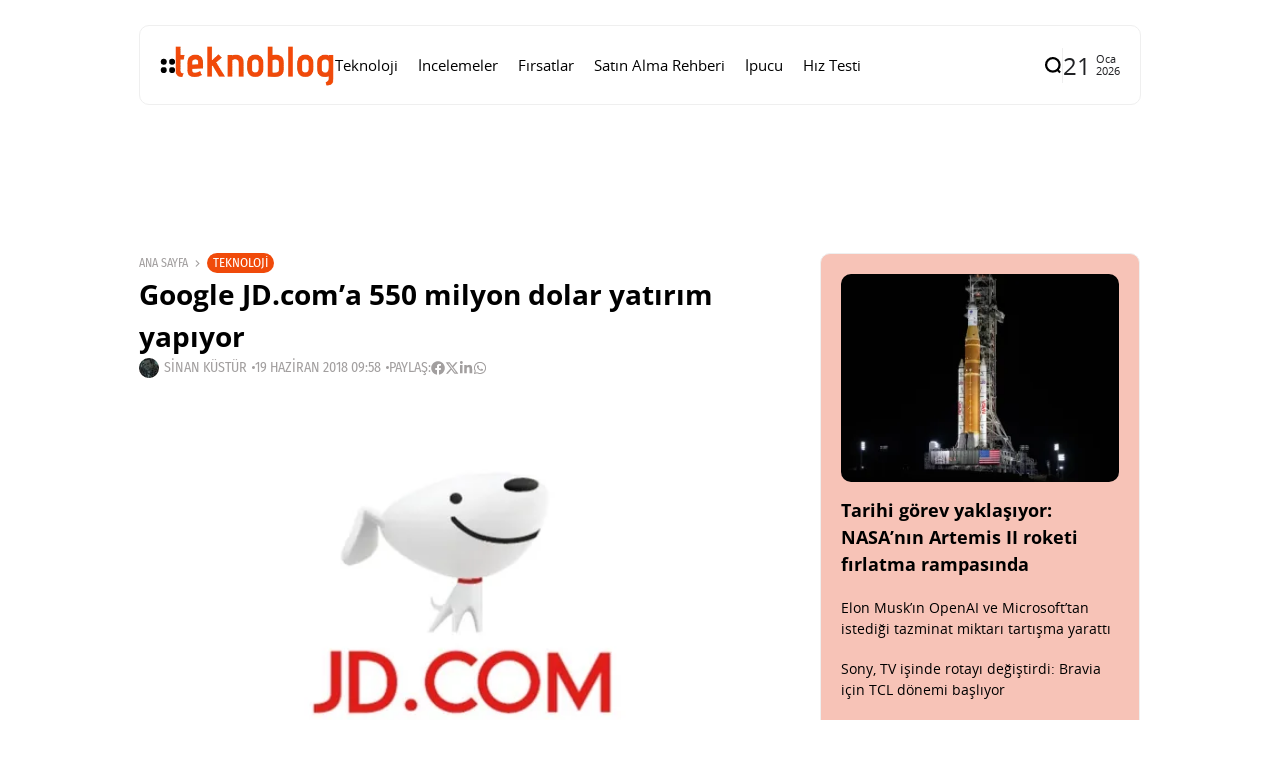

--- FILE ---
content_type: text/html; charset=UTF-8
request_url: https://www.teknoblog.com/google-jd-com-550-milyon-dolar-yatirim-yapiyor/
body_size: 28708
content:
<!doctype html>
<html lang="tr">
<head>
	<meta charset="UTF-8">
	<meta name="viewport" content="width=device-width, initial-scale=1">
	<link rel="profile" href="https://gmpg.org/xfn/11">
	<meta name='robots' content='index, follow, max-image-preview:large, max-snippet:-1, max-video-preview:-1' />
    <link rel="preload" as="font" type="font/woff2" crossorigin href="https://www.teknoblog.com/wp-content/uploads/2024/10/OpenSans-Regular.woff2">
    <link rel="preload" as="font" type="font/woff2" crossorigin href="https://www.teknoblog.com/wp-content/uploads/2024/10/opensans-bold.woff2">
    <link rel="preload" as="font" type="font/woff2" crossorigin href="https://www.teknoblog.com/wp-content/uploads/2024/10/FiraSansCondensed-Regular.woff2">
    
	<!-- This site is optimized with the Yoast SEO plugin v26.7 - https://yoast.com/wordpress/plugins/seo/ -->
	<title>Google JD.com için 550 milyon dolarlık yatırım gerçekleştirecek</title>
	<meta name="description" content="Google JD.com&#039;a 550 milyon dolar kaynak sağlayacak. Anlaşma çerçevesinde iki şirket birbirlerine çeşitli avantajlar sağlayacak." />
	<link rel="canonical" href="https://www.teknoblog.com/google-jd-com-550-milyon-dolar-yatirim-yapiyor/" />
	<meta property="og:locale" content="tr_TR" />
	<meta property="og:type" content="article" />
	<meta property="og:title" content="Google JD.com için 550 milyon dolarlık yatırım gerçekleştirecek" />
	<meta property="og:description" content="Google JD.com&#039;a 550 milyon dolar kaynak sağlayacak. Anlaşma çerçevesinde iki şirket birbirlerine çeşitli avantajlar sağlayacak." />
	<meta property="og:url" content="https://www.teknoblog.com/google-jd-com-550-milyon-dolar-yatirim-yapiyor/" />
	<meta property="og:site_name" content="Teknoblog" />
	<meta property="article:publisher" content="https://www.facebook.com/teknoblog/" />
	<meta property="article:author" content="https://www.facebook.com/sinankustur" />
	<meta property="article:published_time" content="2018-06-19T06:58:00+00:00" />
	<meta property="og:image" content="https://www.teknoblog.com/wp-content/uploads/2018/06/jd-com-logo-190618.jpg" />
	<meta property="og:image:width" content="929" />
	<meta property="og:image:height" content="397" />
	<meta property="og:image:type" content="image/jpeg" />
	<meta name="author" content="Sinan Küstür" />
	<meta name="twitter:card" content="summary_large_image" />
	<meta name="twitter:creator" content="@sinkus" />
	<meta name="twitter:site" content="@teknoblog" />
	<script type="application/ld+json" class="yoast-schema-graph">{"@context":"https://schema.org","@graph":[{"@type":"NewsArticle","@id":"https://www.teknoblog.com/google-jd-com-550-milyon-dolar-yatirim-yapiyor/#article","isPartOf":{"@id":"https://www.teknoblog.com/google-jd-com-550-milyon-dolar-yatirim-yapiyor/"},"author":{"name":"Sinan Küstür","@id":"https://www.teknoblog.com/#/schema/person/2bb0423e036605b49b39776c8c7967f6"},"headline":"Google JD.com&#8217;a 550 milyon dolar yatırım yapıyor","datePublished":"2018-06-19T06:58:00+00:00","mainEntityOfPage":{"@id":"https://www.teknoblog.com/google-jd-com-550-milyon-dolar-yatirim-yapiyor/"},"wordCount":299,"publisher":{"@id":"https://www.teknoblog.com/#organization"},"image":{"@id":"https://www.teknoblog.com/google-jd-com-550-milyon-dolar-yatirim-yapiyor/#primaryimage"},"thumbnailUrl":"https://img.poweredcache.net/www.teknoblog.com/wp-content/uploads/2018/06/jd-com-logo-190618.jpg?rs=fit&w=929&h=397&ssl=1","keywords":["çin","google"],"articleSection":["Teknoloji"],"inLanguage":"tr"},{"@type":"WebPage","@id":"https://www.teknoblog.com/google-jd-com-550-milyon-dolar-yatirim-yapiyor/","url":"https://www.teknoblog.com/google-jd-com-550-milyon-dolar-yatirim-yapiyor/","name":"Google JD.com için 550 milyon dolarlık yatırım gerçekleştirecek","isPartOf":{"@id":"https://www.teknoblog.com/#website"},"primaryImageOfPage":{"@id":"https://www.teknoblog.com/google-jd-com-550-milyon-dolar-yatirim-yapiyor/#primaryimage"},"image":{"@id":"https://www.teknoblog.com/google-jd-com-550-milyon-dolar-yatirim-yapiyor/#primaryimage"},"thumbnailUrl":"https://img.poweredcache.net/www.teknoblog.com/wp-content/uploads/2018/06/jd-com-logo-190618.jpg?rs=fit&w=929&h=397&ssl=1","datePublished":"2018-06-19T06:58:00+00:00","description":"Google JD.com'a 550 milyon dolar kaynak sağlayacak. Anlaşma çerçevesinde iki şirket birbirlerine çeşitli avantajlar sağlayacak.","breadcrumb":{"@id":"https://www.teknoblog.com/google-jd-com-550-milyon-dolar-yatirim-yapiyor/#breadcrumb"},"inLanguage":"tr","potentialAction":[{"@type":"ReadAction","target":["https://www.teknoblog.com/google-jd-com-550-milyon-dolar-yatirim-yapiyor/"]}]},{"@type":"ImageObject","inLanguage":"tr","@id":"https://www.teknoblog.com/google-jd-com-550-milyon-dolar-yatirim-yapiyor/#primaryimage","url":"https://img.poweredcache.net/www.teknoblog.com/wp-content/uploads/2018/06/jd-com-logo-190618.jpg?rs=fit&w=929&h=397&ssl=1","contentUrl":"https://img.poweredcache.net/www.teknoblog.com/wp-content/uploads/2018/06/jd-com-logo-190618.jpg?rs=fit&w=929&h=397&ssl=1","width":929,"height":397},{"@type":"BreadcrumbList","@id":"https://www.teknoblog.com/google-jd-com-550-milyon-dolar-yatirim-yapiyor/#breadcrumb","itemListElement":[{"@type":"ListItem","position":1,"name":"Anasayfa","item":"https://www.teknoblog.com/"},{"@type":"ListItem","position":2,"name":"Google JD.com&#8217;a 550 milyon dolar yatırım yapıyor"}]},{"@type":"WebSite","@id":"https://www.teknoblog.com/#website","url":"https://www.teknoblog.com/","name":"Teknoblog","description":"Teknoloji haberleri ve dijital yaşam rehberi","publisher":{"@id":"https://www.teknoblog.com/#organization"},"potentialAction":[{"@type":"SearchAction","target":{"@type":"EntryPoint","urlTemplate":"https://www.teknoblog.com/?s={search_term_string}"},"query-input":{"@type":"PropertyValueSpecification","valueRequired":true,"valueName":"search_term_string"}}],"inLanguage":"tr"},{"@type":"Organization","@id":"https://www.teknoblog.com/#organization","name":"Teknoblog","url":"https://www.teknoblog.com/","logo":{"@type":"ImageObject","inLanguage":"tr","@id":"https://www.teknoblog.com/#/schema/logo/image/","url":"https://img.poweredcache.net/www.teknoblog.com/wp-content/uploads/2019/02/cropped-teknoblog-facebook-640x640-v4-temmuz-2018.png?rs=fit&w=512&h=512&ssl=1","contentUrl":"https://img.poweredcache.net/www.teknoblog.com/wp-content/uploads/2019/02/cropped-teknoblog-facebook-640x640-v4-temmuz-2018.png?rs=fit&w=512&h=512&ssl=1","width":512,"height":512,"caption":"Teknoblog"},"image":{"@id":"https://www.teknoblog.com/#/schema/logo/image/"},"sameAs":["https://www.facebook.com/teknoblog/","https://x.com/teknoblog","https://www.instagram.com/teknoblog/","https://www.youtube.com/teknoblog/","https://www.tiktok.com/@teknoblog","https://tr.linkedin.com/company/teknoblog","https://tr.pinterest.com/teknoblog/"]},{"@type":"Person","@id":"https://www.teknoblog.com/#/schema/person/2bb0423e036605b49b39776c8c7967f6","name":"Sinan Küstür","image":{"@type":"ImageObject","inLanguage":"tr","@id":"https://www.teknoblog.com/#/schema/person/image/","url":"https://secure.gravatar.com/avatar/639411fa3297dbd1c0a405ab1a1c1bdb2d403325c0df323b5608f3d9ba3af200?s=96&r=g","contentUrl":"https://secure.gravatar.com/avatar/639411fa3297dbd1c0a405ab1a1c1bdb2d403325c0df323b5608f3d9ba3af200?s=96&r=g","caption":"Sinan Küstür"},"description":"Medya, Kültür ve Kimlik üzerine yüksek lisans yaptı. Teknolojiye olan ilgisini ve eğitiminin sunduğu donanımı Teknoblog çatısı altında sunuyor.","sameAs":["https://www.facebook.com/sinankustur","https://x.com/sinkus"],"url":"https://www.teknoblog.com/author/sinkus/"}]}</script>
	<!-- / Yoast SEO plugin. -->


<link rel='dns-prefetch' href='//stats.wp.com' />
<link rel='dns-prefetch' href='//img.poweredcache.net' />
<link rel='dns-prefetch' href='//v0.wordpress.com' />

<link rel="alternate" type="application/rss+xml" title="Teknoblog &raquo; akışı" href="https://www.teknoblog.com/feed/" />
<!-- www.teknoblog.com is managing ads with Advanced Ads 2.0.16 – https://wpadvancedads.com/ --><script type="pc-delayed-js" id="tekno-ready">
			window.advanced_ads_ready=function(e,a){a=a||"complete";var d=function(e){return"interactive"===a?"loading"!==e:"complete"===e};d(document.readyState)?e():document.addEventListener("readystatechange",(function(a){d(a.target.readyState)&&e()}),{once:"interactive"===a})},window.advanced_ads_ready_queue=window.advanced_ads_ready_queue||[];		</script>
		<style id='wp-img-auto-sizes-contain-inline-css'>
img:is([sizes=auto i],[sizes^="auto," i]){contain-intrinsic-size:3000px 1500px}
/*# sourceURL=wp-img-auto-sizes-contain-inline-css */
</style>
<link rel='stylesheet' id='all-css-2' href='https://www.teknoblog.com/wp-content/plugins/powered-cache/includes/file-optimizer.php??-eJyljFsKgCAQAC+UbRJpP9Fd1DUEX7gu0e2rj07Q7wwzcFZhS+6YO9TIR8gEHtGR8KWJq3Bng1DZxGDBcIgOLBGQ+dxTp1Ty+NABfs98Q3xXe9qkVmqZJy3XGxt2PIE=&minify=1' media='all' />
<style id='wp-block-library-inline-css'>
:root{--wp-block-synced-color:#7a00df;--wp-block-synced-color--rgb:122,0,223;--wp-bound-block-color:var(--wp-block-synced-color);--wp-editor-canvas-background:#ddd;--wp-admin-theme-color:#007cba;--wp-admin-theme-color--rgb:0,124,186;--wp-admin-theme-color-darker-10:#006ba1;--wp-admin-theme-color-darker-10--rgb:0,107,160.5;--wp-admin-theme-color-darker-20:#005a87;--wp-admin-theme-color-darker-20--rgb:0,90,135;--wp-admin-border-width-focus:2px}@media (min-resolution:192dpi){:root{--wp-admin-border-width-focus:1.5px}}.wp-element-button{cursor:pointer}:root .has-very-light-gray-background-color{background-color:#eee}:root .has-very-dark-gray-background-color{background-color:#313131}:root .has-very-light-gray-color{color:#eee}:root .has-very-dark-gray-color{color:#313131}:root .has-vivid-green-cyan-to-vivid-cyan-blue-gradient-background{background:linear-gradient(135deg,#00d084,#0693e3)}:root .has-purple-crush-gradient-background{background:linear-gradient(135deg,#34e2e4,#4721fb 50%,#ab1dfe)}:root .has-hazy-dawn-gradient-background{background:linear-gradient(135deg,#faaca8,#dad0ec)}:root .has-subdued-olive-gradient-background{background:linear-gradient(135deg,#fafae1,#67a671)}:root .has-atomic-cream-gradient-background{background:linear-gradient(135deg,#fdd79a,#004a59)}:root .has-nightshade-gradient-background{background:linear-gradient(135deg,#330968,#31cdcf)}:root .has-midnight-gradient-background{background:linear-gradient(135deg,#020381,#2874fc)}:root{--wp--preset--font-size--normal:16px;--wp--preset--font-size--huge:42px}.has-regular-font-size{font-size:1em}.has-larger-font-size{font-size:2.625em}.has-normal-font-size{font-size:var(--wp--preset--font-size--normal)}.has-huge-font-size{font-size:var(--wp--preset--font-size--huge)}.has-text-align-center{text-align:center}.has-text-align-left{text-align:left}.has-text-align-right{text-align:right}.has-fit-text{white-space:nowrap!important}#end-resizable-editor-section{display:none}.aligncenter{clear:both}.items-justified-left{justify-content:flex-start}.items-justified-center{justify-content:center}.items-justified-right{justify-content:flex-end}.items-justified-space-between{justify-content:space-between}.screen-reader-text{border:0;clip-path:inset(50%);height:1px;margin:-1px;overflow:hidden;padding:0;position:absolute;width:1px;word-wrap:normal!important}.screen-reader-text:focus{background-color:#ddd;clip-path:none;color:#444;display:block;font-size:1em;height:auto;left:5px;line-height:normal;padding:15px 23px 14px;text-decoration:none;top:5px;width:auto;z-index:100000}html :where(.has-border-color){border-style:solid}html :where([style*=border-top-color]){border-top-style:solid}html :where([style*=border-right-color]){border-right-style:solid}html :where([style*=border-bottom-color]){border-bottom-style:solid}html :where([style*=border-left-color]){border-left-style:solid}html :where([style*=border-width]){border-style:solid}html :where([style*=border-top-width]){border-top-style:solid}html :where([style*=border-right-width]){border-right-style:solid}html :where([style*=border-bottom-width]){border-bottom-style:solid}html :where([style*=border-left-width]){border-left-style:solid}html :where(img[class*=wp-image-]){height:auto;max-width:100%}:where(figure){margin:0 0 1em}html :where(.is-position-sticky){--wp-admin--admin-bar--position-offset:var(--wp-admin--admin-bar--height,0px)}@media screen and (max-width:600px){html :where(.is-position-sticky){--wp-admin--admin-bar--position-offset:0px}}
/*# sourceURL=/wp-includes/css/dist/block-library/common.min.css */
</style>
<style id='classic-theme-styles-inline-css'>
/*! This file is auto-generated */
.wp-block-button__link{color:#fff;background-color:#32373c;border-radius:9999px;box-shadow:none;text-decoration:none;padding:calc(.667em + 2px) calc(1.333em + 2px);font-size:1.125em}.wp-block-file__button{background:#32373c;color:#fff;text-decoration:none}
/*# sourceURL=/wp-includes/css/classic-themes.min.css */
</style>
<link rel='stylesheet' id='all-css-6' href='https://www.teknoblog.com/wp-content/plugins/powered-cache/includes/file-optimizer.php??-eJylkN0OgjAMRl/IUQUVvDA8y9g6Wex+QkuIb+8wIeHCeONdk36nOf1gycqkKBgFMs0PHxm0c568FhxSYsFJDZTMk8F6FtDMKAyuMHpBTgHBcGGIquBjVeYD7G7KiAHLWkgzsLwIf0aUGT3Zf4PbI0gFiJKmzXo1ddMnZb/qzpmStntyRXKpQTVNU58vK9GH+6m9dt2trevjGwByd1Q=&minify=1' media='all' />
<style id='affiliate-block-fontawesome-inline-css'>
[id*=affiliate-style], [id*=affiliate-style] *{box-sizing: border-box} [id*=affiliate-style] img{max-width: 100%}
/*# sourceURL=affiliate-block-fontawesome-inline-css */
</style>
<style id='th90-style-inline-css'>
:root{--primary_text-font-family: "Open Sans";--primary_text-font-weight: 400;--primary_text-font-style: ;--primary_text-font-size: 14px;--primary_text-letter-spacing: 0em;--primary_text-line-height: 1.7;--second_text-font-family: "Fira Sans Condensed";--second_text-font-weight: 400;--second_text-font-style: ;--second_text-text-transform: ;--second_text-font-size: 12px;--second_text-letter-spacing: 0em;--second_text-line-height: 1.5;--font_heading-font-family: "Open Sans";--font_heading-font-weight: 700;--font_heading-font-style: ;--font_heading-text-transform: ;--font_heading-line-height: ;--font_heading-letter-spacing: ;}
/*# sourceURL=th90-style-inline-css */
</style>
<link rel='stylesheet' id='sby-common-styles-css' href='https://www.teknoblog.com/wp-content/plugins/powered-cache/includes/file-optimizer.php??&minify=1' media='all' />
<link rel='stylesheet' id='sby-styles-css' href='https://www.teknoblog.com/wp-content/plugins/powered-cache/includes/file-optimizer.php??&minify=1' media='all' />
<link rel='stylesheet' id='all-css-10' href='https://www.teknoblog.com/wp-content/plugins/powered-cache/includes/file-optimizer.php??-eJzTLy/QTc7PK0nNK9EvLcjJT0wp1k/NSc0F8vOL9JOLi/UL8otLdI2NTS2NzPWAfB19YnUAgQVpOkzMzY1BOuxzbQ3NzSwsLM2NjAwBqF84VA==&minify=1' media='all' />
<style id='pcll-youtube-lazyload-inline-css'>
.wp-has-aspect-ratio .pcll-youtube-player{bottom:0;height:100%;left:0;padding-bottom:0;position:absolute;right:0;top:0;width:100%}.pcll-youtube-player{height:0;max-width:100%;overflow:hidden;padding-bottom:56.23%;position:relative}.pcll-youtube-player iframe{background:transparent;height:100%;left:0;position:absolute;top:0;width:100%;z-index:100}.pcll-youtube-player img{border:none;bottom:0;cursor:pointer;display:block;height:auto;left:0;margin:auto;max-width:100%;position:absolute;right:0;top:0;-webkit-transition:all .3s;transition:all .3s;width:100%}.pcll-youtube-player img:hover{-webkit-filter:brightness(85%);filter:brightness(85%)}

/*# sourceURL=pcll-youtube-lazyload-inline-css */
</style>
<link rel='stylesheet' id='all-css-12' href='https://www.teknoblog.com/wp-content/plugins/powered-cache/includes/file-optimizer.php??/wp-content/themes/atlas/style.css,/wp-content/themes/atlas-child/style.css?m=1768750902&minify=1' media='all' />
<script defer="defer" src="https://www.teknoblog.com/wp-includes/js/jquery/jquery.min.js?ver=3.7.1" id="jquery-core-js" type="45239298a5ff2c176d162311-text/javascript"></script>
<script defer="defer" src="https://www.teknoblog.com/wp-includes/js/jquery/jquery-migrate.min.js?ver=3.4.1" id="jquery-migrate-js" type="45239298a5ff2c176d162311-text/javascript"></script>
<script id="advanced-ads-advanced-js-js-extra" type="45239298a5ff2c176d162311-text/javascript">
var advads_options = {"blog_id":"1","privacy":{"enabled":false,"state":"not_needed"}};
//# sourceURL=advanced-ads-advanced-js-js-extra
</script>
<script defer="defer" src="https://www.teknoblog.com/wp-content/plugins/advanced-ads/public/assets/js/advanced.min.js?ver=2.0.16" id="advanced-ads-advanced-js-js" type="45239298a5ff2c176d162311-text/javascript"></script>
<script id="advanced_ads_pro/visitor_conditions-js-extra" type="45239298a5ff2c176d162311-text/javascript">
var advanced_ads_pro_visitor_conditions = {"referrer_cookie_name":"advanced_ads_pro_visitor_referrer","referrer_exdays":"365","page_impr_cookie_name":"advanced_ads_page_impressions","page_impr_exdays":"3650"};
//# sourceURL=advanced_ads_pro%2Fvisitor_conditions-js-extra
</script>
<script defer="defer" src="https://www.teknoblog.com/wp-content/plugins/advanced-ads-pro/modules/advanced-visitor-conditions/inc/conditions.min.js?ver=3.0.8" id="advanced_ads_pro/visitor_conditions-js" type="45239298a5ff2c176d162311-text/javascript"></script>
<link rel="EditURI" type="application/rsd+xml" title="RSD" href="https://www.teknoblog.com/xmlrpc.php?rsd" />
	<style>img#wpstats{display:none}</style>
		<script type="pc-delayed-js">
!function (e, f, u) {
e.async = 1;
e.src = u;
f.parentNode.insertBefore(e, f);
}(document.createElement('script'), document.getElementsByTagName('script')[0], '//cdn.taboola.com/libtrc/teknoblog/loader.js');
</script>
<meta name="generator" content="Redux 4.4.10" /><script type="application/ld+json">{"@context":"https://schema.org","@type":"WebSite","@id":"https://www.teknoblog.com/#website","url":"https://www.teknoblog.com/","name":"Teknoblog","potentialAction":{"@type":"SearchAction","target":"https://www.teknoblog.com/?s={search_term_string}","query-input":"required name=search_term_string"}}</script>
		<script type="pc-delayed-js">
			var advadsCfpQueue = [];
			var advadsCfpAd = function( adID ) {
				if ( 'undefined' === typeof advadsProCfp ) {
					advadsCfpQueue.push( adID )
				} else {
					advadsProCfp.addElement( adID )
				}
			}
		</script>
		    <!-- Google Analytics 4 -->
    <script type="pc-delayed-js" async src="https://www.teknoblog.com/wp-content/cache/externaljs/1/google-b96b6a8045eef251075731696cf541dd82770f8f.js?t=1768915326?id=G-6DNVPMHXD8"></script>
    <script type="pc-delayed-js">
        window.dataLayer = window.dataLayer || [];
        function gtag(){dataLayer.push(arguments);}
        gtag('js', new Date());
        gtag('config', 'G-6DNVPMHXD8', {
            anonymize_ip: true
        });
    </script>
    <style>ins.adsbygoogle { background-color: transparent; padding: 0; }</style><link rel="icon" href="https://img.poweredcache.net/www.teknoblog.com/wp-content/uploads/2019/02/cropped-teknoblog-facebook-640x640-v4-temmuz-2018.png?rs=fit&#038;w=32&#038;h=32&#038;ssl=1" sizes="32x32" />
<link rel="icon" href="https://img.poweredcache.net/www.teknoblog.com/wp-content/uploads/2019/02/cropped-teknoblog-facebook-640x640-v4-temmuz-2018.png?rs=fit&#038;w=192&#038;h=192&#038;ssl=1" sizes="192x192" />
<link rel="apple-touch-icon" href="https://img.poweredcache.net/www.teknoblog.com/wp-content/uploads/2019/02/cropped-teknoblog-facebook-640x640-v4-temmuz-2018.png?rs=fit&#038;w=180&#038;h=180&#038;ssl=1" />
<meta name="msapplication-TileImage" content="https://img.poweredcache.net/www.teknoblog.com/wp-content/uploads/2019/02/cropped-teknoblog-facebook-640x640-v4-temmuz-2018.png?rs=fit&#038;w=270&#038;h=270&#038;ssl=1" />
		<style id="wp-custom-css">
			.article-related .elementor-element.elementor-element-ce364c1 .elementor-posts-container .elementor-post__thumbnail{
  padding-bottom:unset!important
}
.article-related .elementor-element.elementor-element-ce364c1 .elementor-post__thumbnail img {
  aspect-ratio: 16/9;
  object-fit: cover;
}

.post-cat-12537 {
    display: none;
}

.tb-ad-slot.tb-ad-slot--banner1{
  min-height: clamp(90px, 10vw, 250px);
  display: flex;
  align-items: center;
  justify-content: center;
  width: 100%;
  overflow: hidden;
}
.tb-ad-slot.tb-ad-slot--banner1 > *{
  max-width: 100%;
}
		</style>
		<style id="th90_options-dynamic-css" title="dynamic-css" class="redux-options-output">:root{--site_width:1002;--content_width:65;--box_radius:10;--button_radius:10;--image_radius:10;--light-bg-color:#ffffff;--light-sec-bg-color:#ffffff;--light-text-color-color:#202124;--light-text-color-alpha:1;--light-text-color-rgba:rgba(32,33,36,1);--light-text-color-heavier-color:#000000;--light-text-color-heavier-alpha:1;--light-text-color-heavier-rgba:rgba(0,0,0,1);--light-text-color-lighter-color:#a29f9f;--light-text-color-lighter-alpha:1;--light-text-color-lighter-rgba:rgba(162,159,159,1);--light-line-color-color:#efefef;--light-line-color-alpha:1;--light-line-color-rgba:rgba(239,239,239,1);--light-submenu-bg-color:#f5f5f5;--light-submenu-bg-alpha:1;--light-submenu-bg-rgba:rgba(245,245,245,1);--dark-bg-color:#1c1c1c;--dark-sec-bg-color:#161617;--dark-text-color-color:#ffffff;--dark-text-color-alpha:0.8;--dark-text-color-rgba:rgba(255,255,255,0.8);--dark-text-color-heavier-color:#ffffff;--dark-text-color-heavier-alpha:1;--dark-text-color-heavier-rgba:rgba(255,255,255,1);--dark-text-color-lighter-color:#ffffff;--dark-text-color-lighter-alpha:0.6;--dark-text-color-lighter-rgba:rgba(255,255,255,0.6);--dark-line-color-color:#ffffff;--dark-line-color-alpha:0.1;--dark-line-color-rgba:rgba(255,255,255,0.1);--dark-submenu-bg-color:#000000;--dark-submenu-bg-alpha:1;--dark-submenu-bg-rgba:rgba(0,0,0,1);--color-accent:#f04a0a;--color-accent-text:#ffffff;--h1_desktop-font-size:28px;--h2_desktop-font-size:24px;--h3_desktop-font-size:21px;--h4_desktop-font-size:18px;--h5_desktop-font-size:16px;--h6_desktop-font-size:14px;--h1_tablet-font-size:28px;--h2_tablet-font-size:24px;--h3_tablet-font-size:21px;--h4_tablet-font-size:18px;--h5_tablet-font-size:16px;--h6_tablet-font-size:14px;--h1_mobile-font-size:28px;--h2_mobile-font-size:24px;--h3_mobile-font-size:21px;--h4_mobile-font-size:18px;--h5_mobile-font-size:18px;--h6_mobile-font-size:14px;--logo_width-width:160px;--logo_width-units:px;--logo_mobile_width-width:120px;--logo_mobile_width-units:px;--logo_offcanvas_width-width:150px;--logo_offcanvas_width-units:px;--header_space:20;--mheader_space:25;--footer_bg_custom:;--offcanvas_width-width:300px;--offcanvas_width-units:px;--off_overlay_light-color:#f5f8fa;--off_overlay_light-alpha:1;--off_overlay_light-rgba:rgba(245,248,250,1);--off_overlay_dark-color:#161617;--off_overlay_dark-alpha:1;--off_overlay_dark-rgba:rgba(22,22,23,1);}.wheading-bg .widget-heading .title{background-color:#f04a0a;}.wheading-bg .widget-heading .title{color:#ffffff;}ul.nav-mobile{font-family:"Open Sans";font-weight:normal;font-style:normal;}</style><script id="powered-cache-delayed-js" type="45239298a5ff2c176d162311-text/javascript">/*!@shinsenter/defer.js@3.9.0*/
!(function(r,c,f){function u(e,n,t,i){I?q(e,n):(1<(t=t===f?u.lazy:t)&&(i=e,N.push(e=function(){i&&(i(),i=f)},t)),(t?S:N).push(e,Math.max(t?350:0,n)))}function s(e){return"string"==typeof(e=e||{})?{id:e}:e}function a(n,e,t,i){l(e.split(" "),function(e){(i||r)[n+"EventListener"](e,t||o)})}function l(e,n){e.map(n)}function d(e,n){l(z.call(e.attributes),function(e){n(e.name,e.value)})}function p(e,n,t,i,o,r){if(o=E.createElement(e),t&&a(w,b,t,o),n)for(r in n)o[j](r,n[r]);return i&&E.head.appendChild(o),o}function m(e,n){return z.call((n||E).querySelectorAll(e))}function h(i,e){l(m("source,img",i),h),d(i,function(e,n,t){(t=y.exec(e))&&i[j](t[1],n)}),"string"==typeof e&&(i.className+=" "+e),i[b]&&i[b]()}function e(e,n,t){u(function(i){l(i=m(e||"script[type=deferjs]"),function(e,t){e[A]&&(t={},d(e,function(e,n){e!=C&&(t[e==A?"href":e]=n)}),t.as=g,t.rel="preload",p(v,t,f,r))}),(function o(e,t,n){(e=i[k]())&&(t={},h(e),d(e,function(e,n){e!=C&&(t[e]=n)}),n=t[A]&&!("async"in t),(t=p(g,t)).text=e.text,e.parentNode.replaceChild(t,e),n?a(w,b+" error",o,t):o())})()},n,t)}function o(e,n){for(n=I?(a(t,i),S):(a(t,x),I=u,S[0]&&a(w,i),N);n[0];)q(n[k](),n[k]())}var y=/^data-(.+)/,v="link",g="script",b="load",n="pageshow",w="add",t="remove",i="keydown mousemove mousedown touchstart wheel",x="on"+n in r?n:b,j="setAttribute",k="shift",A="src",C="type",D=r.IntersectionObserver,E=r.document,I=/p/.test(E.readyState),N=[],S=[],q=r.setTimeout,z=N.slice;u.all=e,u.dom=function(e,n,i,o,r){u(function(n){function t(e){n&&n.unobserve(e),o&&!1===o(e)||h(e,i)}n=D?new D(function(e){l(e,function(e){e.isIntersecting&&t(e.target)})},r):f,l(m(e||"[data-src]"),function(e){e[c]||(e[c]=u,n?n.observe(e):t(e))})},n,!1)},u.css=function(e,n,t,i,o){(n=s(n)).href=e,n.rel="stylesheet",u(function(){p(v,n,i,r)},t,o)},u.js=function(e,n,t,i,o){(n=s(n)).src=e,u(function(){p(g,n,i,r)},t,o)},u.reveal=h,r[c]=u,I||a(w,x),e()})(this,"Defer"),(function(e,n){n=e.defer=e.Defer,e.deferimg=e.deferiframe=n.dom,e.deferstyle=n.css,e.deferscript=n.js})(this);</script>

<!-- LCP Optimization: Image Preload by Powered Cache Premium -->
<link rel="preload" as="image" href="https://img.poweredcache.net/www.teknoblog.com/wp-content/uploads/2018/06/jd-com-logo-190618.jpg?rs=fit&#038;w=929&#038;h=397&#038;ssl=1" imagesrcset="https://img.poweredcache.net/www.teknoblog.com/wp-content/uploads/2018/06/jd-com-logo-190618.jpg?rs=fill&amp;w=300&amp;h=128&amp;ssl=1 300w, https://img.poweredcache.net/www.teknoblog.com/wp-content/uploads/2018/06/jd-com-logo-190618.jpg?rs=fill&amp;w=768&amp;h=328&amp;ssl=1 768w, https://img.poweredcache.net/www.teknoblog.com/wp-content/uploads/2018/06/jd-com-logo-190618.jpg?w=929&amp;ssl=1 929w" imagesizes="(max-width: 650px) 100vw, 650px" type="image/jpeg" fetchpriority="high">
</head>

<body class="wp-singular post-template-default single single-post postid-175875 single-format-standard wp-custom-logo wp-embed-responsive wp-theme-atlas wp-child-theme-atlas-child s-front  site-skin site-light box-outline wheading-bg is-lazyload linkstyle-none lazy-no-placeholder sticky-sidebar elementor-default elementor-kit-333245 aa-prefix-tekno-">


<div id="page" class="site">
	<a class="skip-link screen-reader-text" href="#content">İçeriğe git</a>

	
	<header id="site-header" class="site-header">
		<div class="site-section main-header">
    <div class="header-section is-skin bg-light">
    <div class="container">
        <div class="section-inner box-wrap">
            <div class="header-elements header-logo menuhover-default">
                				<div class="offcanvas-trigger button btn-content_icon btn-medium btn-text">
				<span class="icon-svg"><svg xmlns="http://www.w3.org/2000/svg" viewBox="0 0 18 18"><path fill="currentColor" d="M4 1h1s3 0 3 3v1s0 3-3 3H4S1 8 1 5V4s0-3 3-3m0 10h1s3 0 3 3v1s0 3-3 3H4s-3 0-3-3v-1s0-3 3-3M14 1h1s3 0 3 3v1s0 3-3 3h-1s-3 0-3-3V4s0-3 3-3m0 10h1s3 0 3 3v1s0 3-3 3h-1s-3 0-3-3v-1s0-3 3-3"/></svg></span>				</div>
				<a href="https://www.teknoblog.com/" class="logo-site logo" title="Teknoblog"><img class="logo-img" alt="Teknoblog" src="https://img.poweredcache.net/www.teknoblog.com/wp-content/uploads/2021/05/teknoblog-logo-2021.png?rs=fit&#038;w=275&#038;h=90&#038;ssl=1" width="275" height="90" srcset="https://img.poweredcache.net/www.teknoblog.com/wp-content/uploads/2021/05/teknoblog-logo-2021.png?rs=fit&#038;w=275&#038;h=90&#038;ssl=1 1x, https://img.poweredcache.net/www.teknoblog.com/wp-content/uploads/2021/05/teknoblog-logo-2021@2x.png?rs=fit&#038;w=550&#038;h=180&#038;ssl=1 2x"></a><nav class="navmain-wrap"><ul id="menu-kucuk-masaustu-menu-2023" class="nav-main"><li id="menu-item-333246" class="menu-item menu-item-type-taxonomy menu-item-object-category current-post-ancestor current-menu-parent current-post-parent menu-item-333246"><a href="https://www.teknoblog.com/teknoloji/"><span class="menu-text">Teknoloji</span></a><span class="menu-item-space"></span></li>
<li id="menu-item-333249" class="menu-item menu-item-type-taxonomy menu-item-object-category menu-item-333249"><a href="https://www.teknoblog.com/incelemeler/"><span class="menu-text">İncelemeler</span></a><span class="menu-item-space"></span></li>
<li id="menu-item-333252" class="menu-item menu-item-type-taxonomy menu-item-object-category menu-item-333252"><a href="https://www.teknoblog.com/firsatlar/"><span class="menu-text">Fırsatlar</span></a><span class="menu-item-space"></span></li>
<li id="menu-item-333254" class="menu-item menu-item-type-taxonomy menu-item-object-category menu-item-333254"><a href="https://www.teknoblog.com/satin-alma-rehberi/"><span class="menu-text">Satın Alma Rehberi</span></a><span class="menu-item-space"></span></li>
<li id="menu-item-333253" class="menu-item menu-item-type-taxonomy menu-item-object-category menu-item-333253"><a href="https://www.teknoblog.com/ipucu/"><span class="menu-text">İpucu</span></a><span class="menu-item-space"></span></li>
<li id="menu-item-347921" class="menu-item menu-item-type-post_type menu-item-object-page menu-item-347921"><a href="https://www.teknoblog.com/hiz-testi/"><span class="menu-text">Hız Testi</span></a><span class="menu-item-space"></span></li>
</ul></nav>            </div>
            <div class="header-elements">
                				<div class="search-trigger button btn-content_icon btn-large btn-text">
				<span class="icon-svg"><svg xmlns="http://www.w3.org/2000/svg" fill="none" stroke="currentColor" stroke-width="3" style="fill:none" viewBox="0 0 24 24"><path d="M2.778 11.767a8.989 8.989 0 1 0 17.978 0 8.989 8.989 0 1 0-17.978 0m15.24 6.718L21.542 22"/></svg></span>				</div>
				<div class="div-vertical"><div class="th90-block block-divider"><div class="divider-inner">-</div></div></div><div class="current-date"><div class="cur-date"><span class="d">21</span><span class="my"><span class="m">Oca</span><span class="y">2026</span></span></div></div>            </div>
        </div>
    </div>
</div>
</div>
<div class="mobile-header site-section">
    <div class="header-section mob_header-section is-skin bg-light">
    <div class="container">
        <div class="section-inner box-wrap">
            <div class="mob_header-logo header-elements">
                <a href="https://www.teknoblog.com/" class="logo-site logo" title="Teknoblog"><img class="logo-img" alt="Teknoblog" src="https://img.poweredcache.net/www.teknoblog.com/wp-content/uploads/2021/01/teknoblog-amp-logo-2021.png?rs=fit&#038;w=140&#038;h=48&#038;ssl=1" width="140" height="48" srcset="https://img.poweredcache.net/www.teknoblog.com/wp-content/uploads/2021/01/teknoblog-amp-logo-2021.png?rs=fit&#038;w=140&#038;h=48&#038;ssl=1 1x, https://img.poweredcache.net/www.teknoblog.com/wp-content/uploads/2021/01/teknoblog-amp-logo-2021@2x.png?rs=fit&#038;w=280&#038;h=96&#038;ssl=1 2x"></a>            </div>
            <div class="header-elements">
                				<div class="search-trigger button btn-content_icon btn-large btn-text">
				<span class="icon-svg"><svg xmlns="http://www.w3.org/2000/svg" fill="none" stroke="currentColor" stroke-width="3" style="fill:none" viewBox="0 0 24 24"><path d="M2.778 11.767a8.989 8.989 0 1 0 17.978 0 8.989 8.989 0 1 0-17.978 0m15.24 6.718L21.542 22"/></svg></span>				</div>
								<div class="offcanvas-trigger button btn-content_icon btn-large btn-text">
				<span class="icon-svg"><svg xmlns="http://www.w3.org/2000/svg" viewBox="0 0 18 18"><path fill="currentColor" d="M4 1h1s3 0 3 3v1s0 3-3 3H4S1 8 1 5V4s0-3 3-3m0 10h1s3 0 3 3v1s0 3-3 3H4s-3 0-3-3v-1s0-3 3-3M14 1h1s3 0 3 3v1s0 3-3 3h-1s-3 0-3-3V4s0-3 3-3m0 10h1s3 0 3 3v1s0 3-3 3h-1s-3 0-3-3v-1s0-3 3-3"/></svg></span>				</div>
				            </div>
        </div>
    </div>
</div>
</div>
	</header>

	
	<div class="header-space clearfix"></div>
	<div id="content" class="site-content is-skin bg-light">

<div id="primary" class="content-area">
			<article id="post-175875" class="d-flexlist article-2 sidebar-right post-175875 post type-post status-publish has-post-thumbnail hentry">
	<div class="tb-ad-slot tb-ad-slot--banner1" aria-label="Reklam alanı"><div class="tekno-banner-alani-1" id="tekno-2434374192"><div style="margin-left: auto;margin-right: auto;text-align: center;" id="tekno-4102197736"><script type="pc-delayed-js" async="async" src="https://securepubads.g.doubleclick.net/tag/js/gpt.js"></script>
<script type="pc-delayed-js"> var googletag = googletag || {}; googletag.cmd = googletag.cmd || [];</script>
<div id="gpt-ad-1787627074628-0">
  <script type="pc-delayed-js">
	googletag.cmd.push(function() {
		var mapping = googletag.sizeMapping().
addSize([975, 0], [970, 250]).
addSize([730, 0], [728, 90]).
addSize([1, 0], [320, 100]).
addSize([0, 0], [320, 100]).
build();
		googletag.defineSlot( '/3830337/turk-telekom-mcafee-aralik-2025-masthead', [[320,100],[728,90],[970,250]], 'gpt-ad-1787627074628-0' )
		.addService(googletag.pubads()).defineSizeMapping(mapping);
				window.advadsGamEmptySlotsTimers = window.advadsGamEmptySlotsTimers || {};
		const timers                     = window.advadsGamEmptySlotsTimers;

		timers['gpt-ad-1787627074628-0'] = setTimeout( function () {
			const id = 'gpt-ad-1787627074628-0';
			document.dispatchEvent( new CustomEvent( 'aagam_empty_slot', {detail: id} ) );
			delete ( timers[id] );
		}, 1000 );

		if ( typeof window.advadsGamHasEmptySlotListener === 'undefined' ) {
			googletag.pubads().addEventListener( 'slotRequested', function ( ev ) {
				const id = ev.slot.getSlotElementId();
				if ( typeof timers[id] === 'undefined' ) {
					return;
				}
				clearTimeout( timers[id] );
				timers[id] = setTimeout( function () {
					document.dispatchEvent( new CustomEvent( 'aagam_empty_slot', {detail: id} ) );
					delete ( timers[id] );
				}, 2500 );
			} );
			googletag.pubads().addEventListener( 'slotResponseReceived', function ( ev ) {
				const id = ev.slot.getSlotElementId();
				if ( typeof timers[id] !== 'undefined' ) {
					clearTimeout( timers[id] );
					delete ( timers[id] );
				}
				if ( ! ev.slot.getResponseInformation() ) {
					document.dispatchEvent( new CustomEvent( 'aagam_empty_slot', {detail: id} ) );
				}
			} );
			window.advadsGamHasEmptySlotListener = true;
		}

		googletag.enableServices();
		googletag.display( 'gpt-ad-1787627074628-0' );
	} );
  </script>
</div>
</div></div></div>	<div class="container">
		<div class="section-inner article-section">
            <main id="main" class="site-main" role="main">
								<div class="element-article box-section box-wrap box-disable">
					
<header class="entry-header entry-header-article text-left">

	<div class="entry-cats-wrap have-cats"><ul id="breadcrumb" class="breadcrumbs"><li><a href="https://www.teknoblog.com/">Ana Sayfa</a></li><li><a href="https://www.teknoblog.com/teknoloji/">Teknoloji</a></li><li class="current">Google JD.com&#8217;a 550 milyon dolar yatırım yapıyor</li></ul><div class="entry-cats"><a class="post-cat info-text cat-btn post-cat-1" href="https://www.teknoblog.com/teknoloji/">Teknoloji</a></div></div>
    <div class="page-title">
        <h1 class="entry-title">Google JD.com&#8217;a 550 milyon dolar yatırım yapıyor</h1>    </div>

	<div class="entry-meta no-icons"><div class="meta-item meta-author author vcard meta-color"><div class="author-ava" data-author="S"><img alt='' src="[data-uri]" data-src='https://secure.gravatar.com/avatar/639411fa3297dbd1c0a405ab1a1c1bdb2d403325c0df323b5608f3d9ba3af200?s=20&#038;r=g' data-srcset='https://secure.gravatar.com/avatar/639411fa3297dbd1c0a405ab1a1c1bdb2d403325c0df323b5608f3d9ba3af200?s=40&#038;r=g 2x' class='lazyload avatar avatar-20 photo' height='20' width='20' decoding='async'/></div><a href="https://www.teknoblog.com/author/sinkus/" class="info-text author-name url fn" rel="author" title="Sinan Küstür tarafından yayınlanan makaleler">Sinan Küstür</a></div><div class="meta-item meta-date"><a class="meta-color" href="https://www.teknoblog.com/google-jd-com-550-milyon-dolar-yatirim-yapiyor/"><span class="info-text">19 Haziran 2018 09:58</span></a></div><div class="meta-item meta-shares"><div class="head-shares">Paylaş:</div><div class="social-shares social-icons social-simple"><a href="https://www.facebook.com/sharer/sharer.php?u=https://www.teknoblog.com/google-jd-com-550-milyon-dolar-yatirim-yapiyor/" rel="nofollow" target="_blank" class="social-icon s-facebook"><span class="icon-svg"><svg xmlns="http://www.w3.org/2000/svg" height="1em" viewBox="0 0 512 512"><path d="M504 256C504 119 393 8 256 8S8 119 8 256c0 123.78 90.69 226.38 209.25 245V327.69h-63V256h63v-54.64c0-62.15 37-96.48 93.67-96.48 27.14 0 55.52 4.84 55.52 4.84v61h-31.28c-30.8 0-40.41 19.12-40.41 38.73V256h68.78l-11 71.69h-57.78V501C413.31 482.38 504 379.78 504 256z"/></svg></span></a><a href="https://twitter.com/intent/tweet/?url=https://www.teknoblog.com/google-jd-com-550-milyon-dolar-yatirim-yapiyor/" rel="nofollow" target="_blank" class="social-icon s-twitter"><span class="icon-svg"><svg xmlns="http://www.w3.org/2000/svg" viewBox="0 0 512 512"><path d="M389.2 48h70.6L305.6 224.2 487 464H345L233.7 318.6 106.5 464H35.8l164.9-188.5L26.8 48h145.6l100.5 132.9L389.2 48zm-24.8 373.8h39.1L151.1 88h-42l255.3 333.8z"/></svg></span></a><a href="https://www.linkedin.com/shareArticle?mini=true&amp;url=https://www.teknoblog.com/google-jd-com-550-milyon-dolar-yatirim-yapiyor/&amp;title=Google+JD.com%26%238217%3Ba+550+milyon+dolar+yat%C4%B1r%C4%B1m+yap%C4%B1yor" rel="nofollow" target="_blank" class="social-icon s-linkedin"><span class="icon-svg"><svg xmlns="http://www.w3.org/2000/svg" viewBox="0 0 448 512"><path d="M100.28 448H7.4V148.9h92.88zM53.79 108.1C24.09 108.1 0 83.5 0 53.8a53.79 53.79 0 0 1 107.58 0c0 29.7-24.1 54.3-53.79 54.3zM447.9 448h-92.68V302.4c0-34.7-.7-79.2-48.29-79.2-48.29 0-55.69 37.7-55.69 76.7V448h-92.78V148.9h89.08v40.8h1.3c12.4-23.5 42.69-48.3 87.88-48.3 94 0 111.28 61.9 111.28 142.3V448z"/></svg></span></a><a href="https://web.whatsapp.com/send?text=Google+JD.com%26%238217%3Ba+550+milyon+dolar+yat%C4%B1r%C4%B1m+yap%C4%B1yor https://www.teknoblog.com/google-jd-com-550-milyon-dolar-yatirim-yapiyor/" rel="nofollow" class="flex-desktop-el social-icon s-whatsapp collapse"><span class="icon-svg"><svg xmlns="http://www.w3.org/2000/svg" viewBox="0 0 448 512"><path d="M380.9 97.1C339 55.1 283.2 32 223.9 32c-122.4 0-222 99.6-222 222 0 39.1 10.2 77.3 29.6 111L0 480l117.7-30.9c32.4 17.7 68.9 27 106.1 27h.1c122.3 0 224.1-99.6 224.1-222 0-59.3-25.2-115-67.1-157zm-157 341.6c-33.2 0-65.7-8.9-94-25.7l-6.7-4-69.8 18.3L72 359.2l-4.4-7c-18.5-29.4-28.2-63.3-28.2-98.2 0-101.7 82.8-184.5 184.6-184.5 49.3 0 95.6 19.2 130.4 54.1 34.8 34.9 56.2 81.2 56.1 130.5 0 101.8-84.9 184.6-186.6 184.6zm101.2-138.2c-5.5-2.8-32.8-16.2-37.9-18-5.1-1.9-8.8-2.8-12.5 2.8-3.7 5.6-14.3 18-17.6 21.8-3.2 3.7-6.5 4.2-12 1.4-32.6-16.3-54-29.1-75.5-66-5.7-9.8 5.7-9.1 16.3-30.3 1.8-3.7.9-6.9-.5-9.7-1.4-2.8-12.5-30.1-17.1-41.2-4.5-10.8-9.1-9.3-12.5-9.5-3.2-.2-6.9-.2-10.6-.2-3.7 0-9.7 1.4-14.8 6.9-5.1 5.6-19.4 19-19.4 46.3 0 27.3 19.9 53.7 22.6 57.4 2.8 3.7 39.1 59.7 94.8 83.8 35.2 15.2 49 16.5 66.6 13.9 10.7-1.6 32.8-13.4 37.4-26.4 4.6-13 4.6-24.1 3.2-26.4-1.3-2.5-5-3.9-10.5-6.6z"/></svg></span></a><a href="https://wa.me/?text=Google+JD.com%26%238217%3Ba+550+milyon+dolar+yat%C4%B1r%C4%B1m+yap%C4%B1yor https://www.teknoblog.com/google-jd-com-550-milyon-dolar-yatirim-yapiyor/" rel="nofollow" class="flex-mobile-el social-icon s-whatsapp collapse"><span class="icon-svg"><svg xmlns="http://www.w3.org/2000/svg" viewBox="0 0 448 512"><path d="M380.9 97.1C339 55.1 283.2 32 223.9 32c-122.4 0-222 99.6-222 222 0 39.1 10.2 77.3 29.6 111L0 480l117.7-30.9c32.4 17.7 68.9 27 106.1 27h.1c122.3 0 224.1-99.6 224.1-222 0-59.3-25.2-115-67.1-157zm-157 341.6c-33.2 0-65.7-8.9-94-25.7l-6.7-4-69.8 18.3L72 359.2l-4.4-7c-18.5-29.4-28.2-63.3-28.2-98.2 0-101.7 82.8-184.5 184.6-184.5 49.3 0 95.6 19.2 130.4 54.1 34.8 34.9 56.2 81.2 56.1 130.5 0 101.8-84.9 184.6-186.6 184.6zm101.2-138.2c-5.5-2.8-32.8-16.2-37.9-18-5.1-1.9-8.8-2.8-12.5 2.8-3.7 5.6-14.3 18-17.6 21.8-3.2 3.7-6.5 4.2-12 1.4-32.6-16.3-54-29.1-75.5-66-5.7-9.8 5.7-9.1 16.3-30.3 1.8-3.7.9-6.9-.5-9.7-1.4-2.8-12.5-30.1-17.1-41.2-4.5-10.8-9.1-9.3-12.5-9.5-3.2-.2-6.9-.2-10.6-.2-3.7 0-9.7 1.4-14.8 6.9-5.1 5.6-19.4 19-19.4 46.3 0 27.3 19.9 53.7 22.6 57.4 2.8 3.7 39.1 59.7 94.8 83.8 35.2 15.2 49 16.5 66.6 13.9 10.7-1.6 32.8-13.4 37.4-26.4 4.6-13 4.6-24.1 3.2-26.4-1.3-2.5-5-3.9-10.5-6.6z"/></svg></span></a></div></div></div></header><!-- .entry-header -->
<div class="entry-featured"><div class="media-holder"><a class="venobox" href="https://img.poweredcache.net/www.teknoblog.com/wp-content/uploads/2018/06/jd-com-logo-190618.jpg?rs=fit&w=929&h=397&ssl=1"><div class="thumb-container thumb-56"><img width="929" height="397" src="[data-uri]" data-src="https://img.poweredcache.net/www.teknoblog.com/wp-content/uploads/2018/06/jd-com-logo-190618.jpg?rs=fit&amp;w=929&amp;h=397&amp;ssl=1" class="lazyload attachment-large size-large wp-post-image" alt="Google JD.com&#8217;a 550 milyon dolar yatırım yapıyor" decoding="async" data-srcset="https://img.poweredcache.net/www.teknoblog.com/wp-content/uploads/2018/06/jd-com-logo-190618.jpg?rs=fill&amp;w=300&amp;h=128&amp;ssl=1 300w, https://img.poweredcache.net/www.teknoblog.com/wp-content/uploads/2018/06/jd-com-logo-190618.jpg?rs=fill&amp;w=768&amp;h=328&amp;ssl=1 768w, https://img.poweredcache.net/www.teknoblog.com/wp-content/uploads/2018/06/jd-com-logo-190618.jpg?w=929&amp;ssl=1 929w" data-sizes="auto" data-expand="0" loading="eager" data-attachment-id="175876" data-permalink="https://www.teknoblog.com/google-jd-com-550-milyon-dolar-yatirim-yapiyor/jd-com-logo-190618/" data-orig-file="https://img.poweredcache.net/www.teknoblog.com/wp-content/uploads/2018/06/jd-com-logo-190618.jpg?rs=fit&amp;w=929&amp;h=397&amp;ssl=1" data-orig-size="929,397" data-comments-opened="1" data-image-meta="{&quot;aperture&quot;:&quot;0&quot;,&quot;credit&quot;:&quot;&quot;,&quot;camera&quot;:&quot;&quot;,&quot;caption&quot;:&quot;&quot;,&quot;created_timestamp&quot;:&quot;0&quot;,&quot;copyright&quot;:&quot;&quot;,&quot;focal_length&quot;:&quot;0&quot;,&quot;iso&quot;:&quot;0&quot;,&quot;shutter_speed&quot;:&quot;0&quot;,&quot;title&quot;:&quot;&quot;,&quot;orientation&quot;:&quot;0&quot;}" data-image-title="jd-com-logo-190618" data-image-description="" data-image-caption="" data-medium-file="https://img.poweredcache.net/www.teknoblog.com/wp-content/uploads/2018/06/jd-com-logo-190618.jpg?rs=fit&amp;w=300&amp;h=128&amp;ssl=1" data-large-file="https://img.poweredcache.net/www.teknoblog.com/wp-content/uploads/2018/06/jd-com-logo-190618.jpg?rs=fit&amp;w=929&amp;h=397&amp;ssl=1" fetchpriority="high" /></div></a></div></div><div class="content-wrap">
	<div class="single-content">
		<div class="entry-content article-content">
		    <p><a href="https://www.teknoblog.com/wp-content/uploads/2018/06/jd-com-logo-190618.jpg"><img decoding="async" data-attachment-id="175876" data-permalink="https://www.teknoblog.com/google-jd-com-550-milyon-dolar-yatirim-yapiyor/jd-com-logo-190618/" data-orig-file="https://img.poweredcache.net/www.teknoblog.com/wp-content/uploads/2018/06/jd-com-logo-190618.jpg?rs=fit&amp;w=929&amp;h=397&amp;ssl=1" data-orig-size="929,397" data-comments-opened="1" data-image-meta='{"aperture":"0","credit":"","camera":"","caption":"","created_timestamp":"0","copyright":"","focal_length":"0","iso":"0","shutter_speed":"0","title":"","orientation":"0"}' data-image-title="jd-com-logo-190618" data-image-description="" data-image-caption="" data-medium-file="https://img.poweredcache.net/www.teknoblog.com/wp-content/uploads/2018/06/jd-com-logo-190618.jpg?rs=fit&amp;w=300&amp;h=128&amp;ssl=1" data-large-file="https://img.poweredcache.net/www.teknoblog.com/wp-content/uploads/2018/06/jd-com-logo-190618.jpg?rs=fit&amp;w=929&amp;h=397&amp;ssl=1" class="lazyload alignnone wp-image-175876 size-full" src="[data-uri]" data-src="https://www.teknoblog.com/wp-content/uploads/2018/06/jd-com-logo-190618.jpg" alt="google jd.com" width="929" height="397"></a>Google e-ticaret pazarına verdiği önemi yaptığı son yatırım anlaşmasıyla bir kez daha gözler önüne seriyor. İnternet devi, Çin’in önemli e-ticaret platformlarından JD.com’a büyük bir yatırım yapacak. Anlaşmaya göre, Google JD.com’a 550 milyon dolar kaynak sağlayacak.</p><div class="tekno-banner-alani-2" id="tekno-3435192831"><div style="margin-right: 20px;margin-bottom: 20px;float: left;" class="ad-container" id="tekno-1007766903"><script type="pc-delayed-js" async="async" src="https://securepubads.g.doubleclick.net/tag/js/gpt.js"></script>
<script type="pc-delayed-js"> var googletag = googletag || {}; googletag.cmd = googletag.cmd || [];</script>
<div id="gpt-ad-3039675001869-0">
  <script type="pc-delayed-js">
	googletag.cmd.push(function() {
				googletag.defineSlot( '/3830337/turk-telekom-mcafee-guvenlik-aralik-2025-300x250', [300,250], 'gpt-ad-3039675001869-0' )
		.addService(googletag.pubads());
				window.advadsGamEmptySlotsTimers = window.advadsGamEmptySlotsTimers || {};
		const timers                     = window.advadsGamEmptySlotsTimers;

		timers['gpt-ad-3039675001869-0'] = setTimeout( function () {
			const id = 'gpt-ad-3039675001869-0';
			document.dispatchEvent( new CustomEvent( 'aagam_empty_slot', {detail: id} ) );
			delete ( timers[id] );
		}, 1000 );

		if ( typeof window.advadsGamHasEmptySlotListener === 'undefined' ) {
			googletag.pubads().addEventListener( 'slotRequested', function ( ev ) {
				const id = ev.slot.getSlotElementId();
				if ( typeof timers[id] === 'undefined' ) {
					return;
				}
				clearTimeout( timers[id] );
				timers[id] = setTimeout( function () {
					document.dispatchEvent( new CustomEvent( 'aagam_empty_slot', {detail: id} ) );
					delete ( timers[id] );
				}, 2500 );
			} );
			googletag.pubads().addEventListener( 'slotResponseReceived', function ( ev ) {
				const id = ev.slot.getSlotElementId();
				if ( typeof timers[id] !== 'undefined' ) {
					clearTimeout( timers[id] );
					delete ( timers[id] );
				}
				if ( ! ev.slot.getResponseInformation() ) {
					document.dispatchEvent( new CustomEvent( 'aagam_empty_slot', {detail: id} ) );
				}
			} );
			window.advadsGamHasEmptySlotListener = true;
		}

		googletag.enableServices();
		googletag.display( 'gpt-ad-3039675001869-0' );
	} );
  </script>
</div>
</div><style>
.ad-container {
  width: 300px;
  height: 250px;
  padding: 22px; /* Çerçeve kalınlığı */
  background-color: #f0f0f0; /* Açık gri arka plan */
  box-sizing: content-box; /* İçeriğin ölçülerini 300x250 olarak korur */
  display: flex;
  align-items: center;
  justify-content: center;
}
</style></div>
<p>JD.com, hâli hazırda Çin’in en büyük ikinci e-ticaret platformu konumunda. Google ile JD.com arasında yapılan anlaşma çerçevesinde iki şirket JD.com’un çevrimiçi platformlarını Güneydoğu Asya ve diğer bölgelerde daha etkin hâle getirmek için birlikte çalışacak.</p>
<p>Google ürünleri için Güneydoğu Asya’daki tedarik zincirini ve lojistik operasyonlarını geliştirmek de anlaşmanın hedefleri arasında yer alıyor. Bu süreçte JD.com da Google’ın teknolojik alandaki uzmanlığından yararlanacak.</p>
<p>Google tarafından anlaşmaya ilişkin olarak Philipp Schindler imzasıyla yapılan açıklamada, şu ifadeler kullanıldı: “JD.com ile işbirliği yapmaktan ve perakende ekosistemleri için yeni çözümler geliştirmek için çalışacak olmaktan dolayı heyecan duyuyoruz. Söz konusu çözümler kişiselleştirilmiş alışveriş deneyimleri sunacak ve müşterilere daha fazla güç sağlayacak.”</p>
<p><a href="https://www.cnbc.com/2018/06/18/google-to-invest-550-million-into-chinas-jd-com.html" target="_blank" rel="noopener">CNBC’nin</a> haberine göre, Google yaptığı yatırım karşısında 27 milyon JD.com hissesinin sahibi oldu. Çin’in giderek büyüyen e-ticaret pazarında ikinci sırada yer alan JD.com, Google ve müşterileri için büyük bir pazar potansiyeli vadediyor.</p>
<p>Google JD.com tarafından satılan ürünlere ABD ve Avrupa’da Google Alışveriş sonuçları içinde yer verecek.</p>
<section class="teknoblog-follow-cta" aria-label="Teknoblog takip kanalları"><p class="teknoblog-follow-cta__text"><strong>Teknoblog</strong>, teknoloji gündemini farklı platformlarda düzenli biçimde paylaşıyor. <a href="https://whatsapp.com/channel/0029VbBmCZCBvvsg2LXlLT00" target="_blank" rel="nofollow noopener">WhatsApp</a> kanalında öne çıkan haberleri anlık olarak aktarıyor, <a href="https://news.google.com/publications/CAAqKAgKIiJDQklTRXdnTWFnOEtEWFJsYTI1dllteHZaeTVqYjIwb0FBUAE?ceid=TR:tr&oc=3" target="_blank" rel="nofollow noopener">Google Haberler</a> üzerinden güncel içerikleri sunuyor, <a href="https://www.instagram.com/teknoblog" target="_blank" rel="nofollow noopener">Instagram</a> ve <a href="https://x.com/teknoblog" target="_blank" rel="nofollow noopener">X</a> hesaplarında dikkat çeken başlıkları özetliyor, <a href="https://www.youtube.com/@Teknoblog" target="_blank" rel="nofollow noopener">YouTube</a> kanalında ise ürün incelemeleri ve detaylı anlatımlarla içeriği tamamlıyor.</p></section><div class="tekno-amp-taboola-feed taboola_amp" id="tekno-957311878"><amp-embed width=100 height=100
  type=taboola
  layout=responsive
  data-publisher='teknoblog'
  data-mode='alternating-thumbnails-a'
  data-placement='Below-Article AMP'
  data-target_type='mix'
  data-article='auto'
  data-url=''>
</amp-embed></div><div class="tekno-banner-alani-3" id="tekno-782006269"><div style="margin-top: 10px;margin-bottom: 10px;margin-left: auto;margin-right: auto;text-align: center;" id="tekno-4097831468"><script type="pc-delayed-js" async src="//pagead2.googlesyndication.com/pagead/js/adsbygoogle.js?client=ca-pub-3224249425647164" crossorigin="anonymous"></script><ins class="adsbygoogle" style="display:block;" data-ad-client="ca-pub-3224249425647164" 
data-ad-slot="4017812167" 
data-ad-format="auto" data-full-width-responsive="false"></ins>
<script type="pc-delayed-js"> 
(adsbygoogle = window.adsbygoogle || []).push({}); 
</script>
</div></div>  <div style="margin-bottom:20px;"></div>
		</div>

		<div class="clearfix"></div>

			</div>

	</div>
				</div>
				<div class="element-article box-wrap article-author"><div class="entry-author"><div id="author-40" class="vcard" rel="author"><div class="author-head"><div class="author-ava" data-author="S"><img alt='' src="[data-uri]" data-src='https://secure.gravatar.com/avatar/639411fa3297dbd1c0a405ab1a1c1bdb2d403325c0df323b5608f3d9ba3af200?s=42&#038;r=g' data-srcset='https://secure.gravatar.com/avatar/639411fa3297dbd1c0a405ab1a1c1bdb2d403325c0df323b5608f3d9ba3af200?s=84&#038;r=g 2x' class='lazyload avatar avatar-42 photo' height='42' width='42' decoding='async'/></div><div class="author-name fn"><span class="meta-item">Yazar:</span><a class="url" href="https://www.teknoblog.com/author/sinkus/"><strong>Sinan Küstür</strong></a></div><div class="social-icons social-simple"></div></div><div class="author-desc">Medya, Kültür ve Kimlik üzerine yüksek lisans yaptı. Teknolojiye olan ilgisini ve eğitiminin sunduğu donanımı Teknoblog çatısı altında sunuyor.</div></div></div></div>				<div class="element-article article-nav box-wrap">
	                <nav class="entry-navigation">
						<div class="entry-navigation-left"><a href="https://www.teknoblog.com/pokemon-go-degis-tokus-arkadas-listeleri-geliyor/" rel="prev"><div class='nav-post'><div class="nav-thumbnail"><div class="thumb-container thumb-100"><img width="480" height="320" src="[data-uri]" data-src="https://img.poweredcache.net/www.teknoblog.com/wp-content/uploads/2018/06/pokemon-go-190618.jpg?rs=fit&amp;w=480&amp;h=320&amp;ssl=1" class="lazyload attachment-post-thumbnail size-post-thumbnail wp-post-image" alt="pokemon go rusya" decoding="async" data-srcset="https://img.poweredcache.net/www.teknoblog.com/wp-content/uploads/2018/06/pokemon-go-190618.jpg?rs=fill&amp;w=300&amp;h=200&amp;ssl=1 300w, https://img.poweredcache.net/www.teknoblog.com/wp-content/uploads/2018/06/pokemon-go-190618.jpg?rs=fill&amp;w=768&amp;h=512&amp;ssl=1 768w, https://img.poweredcache.net/www.teknoblog.com/wp-content/uploads/2018/06/pokemon-go-190618.jpg?w=920&amp;ssl=1 920w" data-sizes="auto" data-expand="0" loading="eager" data-attachment-id="175873" data-permalink="https://www.teknoblog.com/pokemon-go-degis-tokus-arkadas-listeleri-geliyor/pokemon-go-190618/" data-orig-file="https://img.poweredcache.net/www.teknoblog.com/wp-content/uploads/2018/06/pokemon-go-190618.jpg?rs=fit&amp;w=920&amp;h=613&amp;ssl=1" data-orig-size="920,613" data-comments-opened="1" data-image-meta="{&quot;aperture&quot;:&quot;0&quot;,&quot;credit&quot;:&quot;&quot;,&quot;camera&quot;:&quot;&quot;,&quot;caption&quot;:&quot;&quot;,&quot;created_timestamp&quot;:&quot;0&quot;,&quot;copyright&quot;:&quot;&quot;,&quot;focal_length&quot;:&quot;0&quot;,&quot;iso&quot;:&quot;0&quot;,&quot;shutter_speed&quot;:&quot;0&quot;,&quot;title&quot;:&quot;&quot;,&quot;orientation&quot;:&quot;0&quot;}" data-image-title="pokemon go rusya" data-image-description="" data-image-caption="" data-medium-file="https://img.poweredcache.net/www.teknoblog.com/wp-content/uploads/2018/06/pokemon-go-190618.jpg?rs=fit&amp;w=300&amp;h=200&amp;ssl=1" data-large-file="https://img.poweredcache.net/www.teknoblog.com/wp-content/uploads/2018/06/pokemon-go-190618.jpg?rs=fit&amp;w=920&amp;h=613&amp;ssl=1" fetchpriority="high" /></div></div><div class='nav-desc'><div class="nav-point meta-item">Önceki Haber</div><h6>Pokémon Go&#8217;ya değiş tokuş ve arkadaş listeleri geliyor</h6></div></div></a></div><div class="entry-navigation-right"><a href="https://www.teknoblog.com/google-chromecast-home-hata-kullanici-konumunu-ortaya-cikariyor/" rel="next"><div class='nav-post'><div class="nav-thumbnail"><div class="thumb-container thumb-100"><img width="480" height="320" src="[data-uri]" data-src="https://img.poweredcache.net/www.teknoblog.com/wp-content/uploads/2015/11/chromecast-audio-inceleme-2.jpg?rs=fit&amp;w=480&amp;h=320&amp;ssl=1" class="lazyload attachment-post-thumbnail size-post-thumbnail wp-post-image" alt="Google JD.com&#8217;a 550 milyon dolar yatırım yapıyor" decoding="async" data-srcset="https://img.poweredcache.net/www.teknoblog.com/wp-content/uploads/2015/11/chromecast-audio-inceleme-2.jpg?rs=fill&amp;w=300&amp;h=200&amp;ssl=1 300w, https://img.poweredcache.net/www.teknoblog.com/wp-content/uploads/2015/11/chromecast-audio-inceleme-2.jpg?rs=fill&amp;w=768&amp;h=512&amp;ssl=1 768w, https://img.poweredcache.net/www.teknoblog.com/wp-content/uploads/2015/11/chromecast-audio-inceleme-2.jpg?w=1024&amp;ssl=1 1024w" data-sizes="auto" data-expand="0" loading="eager" data-attachment-id="112270" data-permalink="https://www.teknoblog.com/chromecast-audio-inceleme/chromecast-audio-inceleme-2/" data-orig-file="https://img.poweredcache.net/www.teknoblog.com/wp-content/uploads/2015/11/chromecast-audio-inceleme-2.jpg?rs=fit&amp;w=1024&amp;h=683&amp;ssl=1" data-orig-size="1024,683" data-comments-opened="1" data-image-meta="{&quot;aperture&quot;:&quot;0&quot;,&quot;credit&quot;:&quot;&quot;,&quot;camera&quot;:&quot;&quot;,&quot;caption&quot;:&quot;&quot;,&quot;created_timestamp&quot;:&quot;0&quot;,&quot;copyright&quot;:&quot;&quot;,&quot;focal_length&quot;:&quot;0&quot;,&quot;iso&quot;:&quot;0&quot;,&quot;shutter_speed&quot;:&quot;0&quot;,&quot;title&quot;:&quot;&quot;,&quot;orientation&quot;:&quot;0&quot;}" data-image-title="chromecast-audio-inceleme-2" data-image-description="" data-image-caption="" data-medium-file="https://img.poweredcache.net/www.teknoblog.com/wp-content/uploads/2015/11/chromecast-audio-inceleme-2.jpg?rs=fit&amp;w=300&amp;h=200&amp;ssl=1" data-large-file="https://img.poweredcache.net/www.teknoblog.com/wp-content/uploads/2015/11/chromecast-audio-inceleme-2.jpg?rs=fit&amp;w=1024&amp;h=683&amp;ssl=1" fetchpriority="high" /></div></div><div class='nav-desc'><div class="nav-point meta-item">Sonraki haber</div><h6>Google Chromecast ve Home&#8217;daki hata kullanıcı konumunu ortaya çıkarıyor</h6></div></div></a></div>	                </nav>
				</div>
                    <div class="article-section" style="transform: none;">
      <div id="taboola-below-article-175875"</div>
    </div>
    <script type="pc-delayed-js">
      window._taboola = window._taboola || [];
      _taboola.push({mode:'thumbnails-below', container: 'taboola-below-article-175875', placement: 'Below-Article', target_type: 'mix'});
      _taboola.push({article:'auto', url:'https://www.teknoblog.com/google-jd-com-550-milyon-dolar-yatirim-yapiyor/'});
    </script>
			<div class="element-article article-related">
						<div data-elementor-type="wp-post" data-elementor-id="334773" class="elementor elementor-334773" data-elementor-post-type="th90_block">
				<div class="elementor-element elementor-element-3f6cc98 e-flex e-con-boxed sticky-no is-skin bg-el bg-inherit bg-light nochange-no bg-no bg-no box-no e-con e-parent" data-id="3f6cc98" data-element_type="container">
					<div class="e-con-inner">
				<div class="elementor-element elementor-element-7032ba2 elementor-widget elementor-widget-heading" data-id="7032ba2" data-element_type="widget" data-widget_type="heading.default">
					<h5 class="elementor-heading-title elementor-size-default">İLGİLİ HABERLER</h5>				</div>
				<div class="elementor-element elementor-element-ce364c1 elementor-widget__width-inherit elementor-grid-2 elementor-grid-tablet-2 elementor-grid-mobile-1 elementor-posts--thumbnail-top elementor-widget elementor-widget-posts" data-id="ce364c1" data-element_type="widget" data-settings="{&quot;classic_row_gap&quot;:{&quot;unit&quot;:&quot;px&quot;,&quot;size&quot;:20,&quot;sizes&quot;:[]},&quot;classic_columns&quot;:&quot;2&quot;,&quot;classic_columns_tablet&quot;:&quot;2&quot;,&quot;classic_columns_mobile&quot;:&quot;1&quot;,&quot;classic_row_gap_tablet&quot;:{&quot;unit&quot;:&quot;px&quot;,&quot;size&quot;:&quot;&quot;,&quot;sizes&quot;:[]},&quot;classic_row_gap_mobile&quot;:{&quot;unit&quot;:&quot;px&quot;,&quot;size&quot;:&quot;&quot;,&quot;sizes&quot;:[]}}" data-widget_type="posts.classic">
				<div class="elementor-widget-container">
							<div class="elementor-posts-container elementor-posts elementor-posts--skin-classic elementor-grid" role="list">
				<article class="elementor-post elementor-grid-item post-387519 post type-post status-publish has-post-thumbnail hentry" role="listitem">
				<a class="elementor-post__thumbnail__link" href="https://www.teknoblog.com/google-gemini-answer-now-hizli-yanit-ozelligi/" tabindex="-1" >
			<div class="elementor-post__thumbnail"><img width="300" height="169" src="https://img.poweredcache.net/www.teknoblog.com/wp-content/uploads/2025/08/google-gemini-010825.jpg?rs=fit&amp;w=300&amp;h=169&amp;ssl=1" class="attachment-medium size-medium wp-image-374516" alt="google gemini macos" loading="eager" data-attachment-id="374516" data-permalink="https://www.teknoblog.com/gemini-2-5-deep-think-ultra/google-gemini-010825/" data-orig-file="https://img.poweredcache.net/www.teknoblog.com/wp-content/uploads/2025/08/google-gemini-010825.jpg?rs=fit&amp;w=1280&amp;h=720&amp;ssl=1" data-orig-size="1280,720" data-comments-opened="0" data-image-meta="{&quot;aperture&quot;:&quot;0&quot;,&quot;credit&quot;:&quot;&quot;,&quot;camera&quot;:&quot;&quot;,&quot;caption&quot;:&quot;&quot;,&quot;created_timestamp&quot;:&quot;0&quot;,&quot;copyright&quot;:&quot;&quot;,&quot;focal_length&quot;:&quot;0&quot;,&quot;iso&quot;:&quot;0&quot;,&quot;shutter_speed&quot;:&quot;0&quot;,&quot;title&quot;:&quot;&quot;,&quot;orientation&quot;:&quot;1&quot;}" data-image-title="gemini macos" data-image-description="" data-image-caption="" data-medium-file="https://img.poweredcache.net/www.teknoblog.com/wp-content/uploads/2025/08/google-gemini-010825.jpg?rs=fit&amp;w=300&amp;h=169&amp;ssl=1" data-large-file="https://img.poweredcache.net/www.teknoblog.com/wp-content/uploads/2025/08/google-gemini-010825.jpg?rs=fit&amp;w=1024&amp;h=576&amp;ssl=1" /></div>
		</a>
				<div class="elementor-post__text">
				<h6 class="elementor-post__title">
			<a href="https://www.teknoblog.com/google-gemini-answer-now-hizli-yanit-ozelligi/" >
				Google, Gemini’da tek dokunuşla hızlı yanıt sunan yeni butonu açtı			</a>
		</h6>
				</div>
				</article>
				<article class="elementor-post elementor-grid-item post-387517 post type-post status-publish has-post-thumbnail hentry" role="listitem">
				<a class="elementor-post__thumbnail__link" href="https://www.teknoblog.com/chrome-ios-safari-veri-aktarma/" tabindex="-1" >
			<div class="elementor-post__thumbnail"><img width="300" height="169" src="https://img.poweredcache.net/www.teknoblog.com/wp-content/uploads/2024/10/google-chrome-logo-161024.jpg?rs=fit&amp;w=300&amp;h=169&amp;ssl=1" class="attachment-medium size-medium wp-image-352961" alt="google chrome japonya ios" loading="eager" data-attachment-id="352961" data-permalink="https://www.teknoblog.com/google-chrome-logo-161024/" data-orig-file="https://img.poweredcache.net/www.teknoblog.com/wp-content/uploads/2024/10/google-chrome-logo-161024.jpg?rs=fit&amp;w=1280&amp;h=720&amp;ssl=1" data-orig-size="1280,720" data-comments-opened="0" data-image-meta="{&quot;aperture&quot;:&quot;0&quot;,&quot;credit&quot;:&quot;&quot;,&quot;camera&quot;:&quot;&quot;,&quot;caption&quot;:&quot;&quot;,&quot;created_timestamp&quot;:&quot;0&quot;,&quot;copyright&quot;:&quot;&quot;,&quot;focal_length&quot;:&quot;0&quot;,&quot;iso&quot;:&quot;0&quot;,&quot;shutter_speed&quot;:&quot;0&quot;,&quot;title&quot;:&quot;&quot;,&quot;orientation&quot;:&quot;1&quot;}" data-image-title="google chrome" data-image-description="" data-image-caption="" data-medium-file="https://img.poweredcache.net/www.teknoblog.com/wp-content/uploads/2024/10/google-chrome-logo-161024.jpg?rs=fit&amp;w=300&amp;h=169&amp;ssl=1" data-large-file="https://img.poweredcache.net/www.teknoblog.com/wp-content/uploads/2024/10/google-chrome-logo-161024.jpg?rs=fit&amp;w=1024&amp;h=576&amp;ssl=1" /></div>
		</a>
				<div class="elementor-post__text">
				<h6 class="elementor-post__title">
			<a href="https://www.teknoblog.com/chrome-ios-safari-veri-aktarma/" >
				iPhone’da tarayıcı değiştirmek kolaylaşıyor: Chrome’dan Safari verilerine erişim			</a>
		</h6>
				</div>
				</article>
				<article class="elementor-post elementor-grid-item post-387427 post type-post status-publish has-post-thumbnail hentry" role="listitem">
				<a class="elementor-post__thumbnail__link" href="https://www.teknoblog.com/google-arama-motoru-tekel-davasi-itiraz/" tabindex="-1" >
			<div class="elementor-post__thumbnail"><img width="300" height="169" src="https://img.poweredcache.net/www.teknoblog.com/wp-content/uploads/2025/09/google-mahkeme-logo-150925.jpg?rs=fit&amp;w=300&amp;h=169&amp;ssl=1" class="attachment-medium size-medium wp-image-378279" alt="google mahkeme" loading="eager" data-attachment-id="378279" data-permalink="https://www.teknoblog.com/penske-media-googlea-ai-ozetleri-nedeniyle-dava-acti/google-mahkeme-logo-150925/" data-orig-file="https://img.poweredcache.net/www.teknoblog.com/wp-content/uploads/2025/09/google-mahkeme-logo-150925.jpg?rs=fit&amp;w=1280&amp;h=720&amp;ssl=1" data-orig-size="1280,720" data-comments-opened="0" data-image-meta="{&quot;aperture&quot;:&quot;0&quot;,&quot;credit&quot;:&quot;&quot;,&quot;camera&quot;:&quot;&quot;,&quot;caption&quot;:&quot;&quot;,&quot;created_timestamp&quot;:&quot;0&quot;,&quot;copyright&quot;:&quot;&quot;,&quot;focal_length&quot;:&quot;0&quot;,&quot;iso&quot;:&quot;0&quot;,&quot;shutter_speed&quot;:&quot;0&quot;,&quot;title&quot;:&quot;&quot;,&quot;orientation&quot;:&quot;1&quot;}" data-image-title="google mahkeme" data-image-description="" data-image-caption="" data-medium-file="https://img.poweredcache.net/www.teknoblog.com/wp-content/uploads/2025/09/google-mahkeme-logo-150925.jpg?rs=fit&amp;w=300&amp;h=169&amp;ssl=1" data-large-file="https://img.poweredcache.net/www.teknoblog.com/wp-content/uploads/2025/09/google-mahkeme-logo-150925.jpg?rs=fit&amp;w=1024&amp;h=576&amp;ssl=1" /></div>
		</a>
				<div class="elementor-post__text">
				<h6 class="elementor-post__title">
			<a href="https://www.teknoblog.com/google-arama-motoru-tekel-davasi-itiraz/" >
				Google, arama tekel davasında yaptırımların durdurulmasını istiyor			</a>
		</h6>
				</div>
				</article>
				<article class="elementor-post elementor-grid-item post-387357 post type-post status-publish has-post-thumbnail hentry" role="listitem">
				<a class="elementor-post__thumbnail__link" href="https://www.teknoblog.com/apple-google-gemini-anlasmasi-5-milyar-dolar/" tabindex="-1" >
			<div class="elementor-post__thumbnail"><img width="300" height="169" src="https://img.poweredcache.net/www.teknoblog.com/wp-content/uploads/2025/11/apple-google-logo-061125.jpg?rs=fit&amp;w=300&amp;h=169&amp;ssl=1" class="attachment-medium size-medium wp-image-382630" alt="apple siri google" loading="eager" data-attachment-id="382630" data-permalink="https://www.teknoblog.com/apple-siri-icin-google-ile-gemini-is-birligine-giriyor/apple-google-logo-061125/" data-orig-file="https://img.poweredcache.net/www.teknoblog.com/wp-content/uploads/2025/11/apple-google-logo-061125.jpg?rs=fit&amp;w=1280&amp;h=720&amp;ssl=1" data-orig-size="1280,720" data-comments-opened="0" data-image-meta="{&quot;aperture&quot;:&quot;0&quot;,&quot;credit&quot;:&quot;&quot;,&quot;camera&quot;:&quot;&quot;,&quot;caption&quot;:&quot;&quot;,&quot;created_timestamp&quot;:&quot;0&quot;,&quot;copyright&quot;:&quot;&quot;,&quot;focal_length&quot;:&quot;0&quot;,&quot;iso&quot;:&quot;0&quot;,&quot;shutter_speed&quot;:&quot;0&quot;,&quot;title&quot;:&quot;&quot;,&quot;orientation&quot;:&quot;1&quot;}" data-image-title="apple siri" data-image-description="" data-image-caption="" data-medium-file="https://img.poweredcache.net/www.teknoblog.com/wp-content/uploads/2025/11/apple-google-logo-061125.jpg?rs=fit&amp;w=300&amp;h=169&amp;ssl=1" data-large-file="https://img.poweredcache.net/www.teknoblog.com/wp-content/uploads/2025/11/apple-google-logo-061125.jpg?rs=fit&amp;w=1024&amp;h=576&amp;ssl=1" /></div>
		</a>
				<div class="elementor-post__text">
				<h6 class="elementor-post__title">
			<a href="https://www.teknoblog.com/apple-google-gemini-anlasmasi-5-milyar-dolar/" >
				Apple ile Google arasındaki Gemini anlaşmasının maliyeti 5 milyar dolara yaklaşabilir			</a>
		</h6>
				</div>
				</article>
				<article class="elementor-post elementor-grid-item post-387326 post type-post status-publish has-post-thumbnail hentry" role="listitem">
				<a class="elementor-post__thumbnail__link" href="https://www.teknoblog.com/google-fast-pair-guvenlik-acigi-17-cihaz/" tabindex="-1" >
			<div class="elementor-post__thumbnail"><img width="300" height="169" src="https://img.poweredcache.net/www.teknoblog.com/wp-content/uploads/2025/09/pixel-buds-pro-2-290925.jpg?rs=fit&amp;w=300&amp;h=169&amp;ssl=1" class="attachment-medium size-medium wp-image-379803" alt="pixel buds pro 2 google fast pair" loading="eager" data-attachment-id="379803" data-permalink="https://www.teknoblog.com/pixel-buds-pro-2-ses-guncellemesi/pixel-buds-pro-2-290925/" data-orig-file="https://img.poweredcache.net/www.teknoblog.com/wp-content/uploads/2025/09/pixel-buds-pro-2-290925.jpg?rs=fit&amp;w=1000&amp;h=562&amp;ssl=1" data-orig-size="1000,562" data-comments-opened="0" data-image-meta="{&quot;aperture&quot;:&quot;0&quot;,&quot;credit&quot;:&quot;&quot;,&quot;camera&quot;:&quot;&quot;,&quot;caption&quot;:&quot;&quot;,&quot;created_timestamp&quot;:&quot;0&quot;,&quot;copyright&quot;:&quot;&quot;,&quot;focal_length&quot;:&quot;0&quot;,&quot;iso&quot;:&quot;0&quot;,&quot;shutter_speed&quot;:&quot;0&quot;,&quot;title&quot;:&quot;&quot;,&quot;orientation&quot;:&quot;0&quot;}" data-image-title="pixel buds pro 2" data-image-description="" data-image-caption="&lt;p&gt;Pixel Buds Pro 2&lt;/p&gt;
" data-medium-file="https://img.poweredcache.net/www.teknoblog.com/wp-content/uploads/2025/09/pixel-buds-pro-2-290925.jpg?rs=fit&amp;w=300&amp;h=169&amp;ssl=1" data-large-file="https://img.poweredcache.net/www.teknoblog.com/wp-content/uploads/2025/09/pixel-buds-pro-2-290925.jpg?rs=fit&amp;w=1000&amp;h=562&amp;ssl=1" /></div>
		</a>
				<div class="elementor-post__text">
				<h6 class="elementor-post__title">
			<a href="https://www.teknoblog.com/google-fast-pair-guvenlik-acigi-17-cihaz/" >
				Google Fast Pair açıkları kulaklıkları uzaktan dinlenebilir hale getiriyor			</a>
		</h6>
				</div>
				</article>
				<article class="elementor-post elementor-grid-item post-387278 post type-post status-publish has-post-thumbnail hentry" role="listitem">
				<a class="elementor-post__thumbnail__link" href="https://www.teknoblog.com/google-meet-konferans-odasi-algilama-android-ios/" tabindex="-1" >
			<div class="elementor-post__thumbnail"><img width="300" height="200" src="https://img.poweredcache.net/www.teknoblog.com/wp-content/uploads/2020/12/Google-meet-161220.jpg?rs=fit&amp;w=300&amp;h=200&amp;ssl=1" class="attachment-medium size-medium wp-image-243806" alt="google meet ios" loading="eager" data-attachment-id="243806" data-permalink="https://www.teknoblog.com/google-meet-canli-altyazi-destegini-daha-cok-dile-getiriyor/google-meet-161220/" data-orig-file="https://img.poweredcache.net/www.teknoblog.com/wp-content/uploads/2020/12/Google-meet-161220.jpg?rs=fit&amp;w=920&amp;h=613&amp;ssl=1" data-orig-size="920,613" data-comments-opened="1" data-image-meta="{&quot;aperture&quot;:&quot;0&quot;,&quot;credit&quot;:&quot;&quot;,&quot;camera&quot;:&quot;&quot;,&quot;caption&quot;:&quot;&quot;,&quot;created_timestamp&quot;:&quot;0&quot;,&quot;copyright&quot;:&quot;&quot;,&quot;focal_length&quot;:&quot;0&quot;,&quot;iso&quot;:&quot;0&quot;,&quot;shutter_speed&quot;:&quot;0&quot;,&quot;title&quot;:&quot;&quot;,&quot;orientation&quot;:&quot;0&quot;}" data-image-title="Google-meet-161220" data-image-description="" data-image-caption="" data-medium-file="https://img.poweredcache.net/www.teknoblog.com/wp-content/uploads/2020/12/Google-meet-161220.jpg?rs=fit&amp;w=300&amp;h=200&amp;ssl=1" data-large-file="https://img.poweredcache.net/www.teknoblog.com/wp-content/uploads/2020/12/Google-meet-161220.jpg?rs=fit&amp;w=920&amp;h=613&amp;ssl=1" /></div>
		</a>
				<div class="elementor-post__text">
				<h6 class="elementor-post__title">
			<a href="https://www.teknoblog.com/google-meet-konferans-odasi-algilama-android-ios/" >
				Google Meet, mobil toplantılarda yankıyı azaltan sistemi devreye aldı			</a>
		</h6>
				</div>
				</article>
				</div>
		
						</div>
				</div>
					</div>
				</div>
				</div>
					</div>
			            </main>
					<aside id="secondary" class="site-bar">
					<div data-elementor-type="wp-post" data-elementor-id="333338" class="elementor elementor-333338" data-elementor-post-type="th90_sidebar">
				<div class="elementor-element elementor-element-633523a elementor-hidden-tablet elementor-hidden-mobile e-con-full e-flex sticky-no is-skin bg-el bg-inherit bg-light nochange-no bg-no bg-no e-con e-parent" data-id="633523a" data-element_type="container">
				<div class="elementor-element elementor-element-27a8789 elementor-widget elementor-widget-g-postsgroup" data-id="27a8789" data-element_type="widget" data-widget_type="g-postsgroup.default">
				<div class="elementor-widget-container">
							<div id="th90-block_1" class="th90-block block-group block-groupmediumsmall block-group1 box-wrap">
					<div class="posts-container">
			<div class="posts-list post-list-grids"><div class="post-item cat-75477 post_b">

    <article class="post-layout group1 post-medium format-standard">
		<div class="entry-thumbnail"><a class="src-4_3" href="https://www.teknoblog.com/artemis-ii-roketi-rampaya-tasindi/" title="Tarihi görev yaklaşıyor: NASA’nın Artemis II roketi fırlatma rampasında"><div class="thumb-container thumb-75"><img width="480" height="373" src="[data-uri]" data-src="https://img.poweredcache.net/www.teknoblog.com/wp-content/uploads/2026/01/nasa-artemis-ii-200126-1.jpg?rs=fit&amp;w=480&amp;h=373&amp;ssl=1" class="lazyload attachment-post-thumbnail size-post-thumbnail wp-post-image" alt="artemis ii" decoding="async" data-srcset="https://img.poweredcache.net/www.teknoblog.com/wp-content/uploads/2026/01/nasa-artemis-ii-200126-1.jpg?rs=fill&amp;w=200&amp;h=156&amp;ssl=1 200w, https://img.poweredcache.net/www.teknoblog.com/wp-content/uploads/2026/01/nasa-artemis-ii-200126-1.jpg?rs=fill&amp;w=300&amp;h=233&amp;ssl=1 300w, https://img.poweredcache.net/www.teknoblog.com/wp-content/uploads/2026/01/nasa-artemis-ii-200126-1.jpg?rs=fill&amp;w=480&amp;h=373&amp;ssl=1 480w, https://img.poweredcache.net/www.teknoblog.com/wp-content/uploads/2026/01/nasa-artemis-ii-200126-1.jpg?rs=fill&amp;w=744&amp;h=579&amp;ssl=1 744w, https://img.poweredcache.net/www.teknoblog.com/wp-content/uploads/2026/01/nasa-artemis-ii-200126-1.jpg?rs=fill&amp;w=768&amp;h=597&amp;ssl=1 768w, https://img.poweredcache.net/www.teknoblog.com/wp-content/uploads/2026/01/nasa-artemis-ii-200126-1.jpg?rs=fill&amp;w=1024&amp;h=797&amp;ssl=1 1024w, https://img.poweredcache.net/www.teknoblog.com/wp-content/uploads/2026/01/nasa-artemis-ii-200126-1.jpg?rs=fill&amp;w=1300&amp;h=1011&amp;ssl=1 1300w, https://img.poweredcache.net/www.teknoblog.com/wp-content/uploads/2026/01/nasa-artemis-ii-200126-1.jpg?rs=fill&amp;w=1536&amp;h=1195&amp;ssl=1 1536w, https://img.poweredcache.net/www.teknoblog.com/wp-content/uploads/2026/01/nasa-artemis-ii-200126-1.jpg?w=2400&amp;ssl=1 2400w" data-sizes="auto" data-expand="0" loading="eager" data-attachment-id="387545" data-permalink="https://www.teknoblog.com/artemis-ii-roketi-rampaya-tasindi/nasa-artemis-ii-200126-1/" data-orig-file="https://img.poweredcache.net/www.teknoblog.com/wp-content/uploads/2026/01/nasa-artemis-ii-200126-1.jpg?rs=fit&amp;w=2400&amp;h=1867&amp;ssl=1" data-orig-size="2400,1867" data-comments-opened="0" data-image-meta="{&quot;aperture&quot;:&quot;0&quot;,&quot;credit&quot;:&quot;&quot;,&quot;camera&quot;:&quot;&quot;,&quot;caption&quot;:&quot;&quot;,&quot;created_timestamp&quot;:&quot;0&quot;,&quot;copyright&quot;:&quot;&quot;,&quot;focal_length&quot;:&quot;0&quot;,&quot;iso&quot;:&quot;0&quot;,&quot;shutter_speed&quot;:&quot;0&quot;,&quot;title&quot;:&quot;&quot;,&quot;orientation&quot;:&quot;0&quot;}" data-image-title="artemis ii" data-image-description="" data-image-caption="" data-medium-file="https://img.poweredcache.net/www.teknoblog.com/wp-content/uploads/2026/01/nasa-artemis-ii-200126-1.jpg?rs=fit&amp;w=300&amp;h=233&amp;ssl=1" data-large-file="https://img.poweredcache.net/www.teknoblog.com/wp-content/uploads/2026/01/nasa-artemis-ii-200126-1.jpg?rs=fit&amp;w=1024&amp;h=797&amp;ssl=1" fetchpriority="high" /></div></a></div>		<div class="post-desc text-left">

			<div class="post-desc-inner">

				<div class="entry-header">
					
					<h3 class="entry-title h4">
						<a class="title-text" href="https://www.teknoblog.com/artemis-ii-roketi-rampaya-tasindi/" title="Tarihi görev yaklaşıyor: NASA’nın Artemis II roketi fırlatma rampasında">Tarihi görev yaklaşıyor: NASA’nın Artemis II roketi fırlatma rampasında</a>
					</h3>

									</div>

							</div>
		</div>
	</article>
</div>
<div class="post-item cat-12537 post_s">

    <article class="post-layout group1 post-small format-standard">
		
		<div class="post-small-desc">

			<div class="entry-header">
								<h3 class="entry-title h6">
					<a class="title-text" href="https://www.teknoblog.com/elon-musk-openai-microsoft-tazminat-bedeli/" title="Elon Musk&#8217;ın OpenAI ve Microsoft&#8217;tan istediği tazminat miktarı tartışma yarattı">Elon Musk&#8217;ın OpenAI ve Microsoft&#8217;tan istediği tazminat miktarı tartışma yarattı</a>
				</h3>

							</div>

					</div>
	</article>
</div>
<div class="post-item cat-12537 post_s">

    <article class="post-layout group1 post-small format-standard">
		
		<div class="post-small-desc">

			<div class="entry-header">
								<h3 class="entry-title h6">
					<a class="title-text" href="https://www.teknoblog.com/sony-tv-donanim-isini-tcl-ile-ortak-girisime-tasiyor/" title="Sony, TV işinde rotayı değiştirdi: Bravia için TCL dönemi başlıyor">Sony, TV işinde rotayı değiştirdi: Bravia için TCL dönemi başlıyor</a>
				</h3>

							</div>

					</div>
	</article>
</div>
<div class="post-item cat-12537 post_s">

    <article class="post-layout group1 post-small format-standard">
		
		<div class="post-small-desc">

			<div class="entry-header">
								<h3 class="entry-title h6">
					<a class="title-text" href="https://www.teknoblog.com/samsung-galaxy-a57-ozellikleri-exynos-1680-ve-45w-sarj/" title="Samsung Galaxy A57 sahneye çıkıyor: İnce gövde, Exynos 1680 ve 45W şarj">Samsung Galaxy A57 sahneye çıkıyor: İnce gövde, Exynos 1680 ve 45W şarj</a>
				</h3>

							</div>

					</div>
	</article>
</div>
<div class="post-item cat-433 post_s">

    <article class="post-layout group1 post-small format-standard">
		
		<div class="post-small-desc">

			<div class="entry-header">
								<h3 class="entry-title h6">
					<a class="title-text" href="https://www.teknoblog.com/recep-ivedik-8-disney-plus-yayin-tarihi/" title="Recep İvedik 8, Disney+&#8217;ta izleyicilerin karşısına çıkacak">Recep İvedik 8, Disney+&#8217;ta izleyicilerin karşısına çıkacak</a>
				</h3>

							</div>

					</div>
	</article>
</div>
</div>		</div>
				</div>
						</div>
				</div>
				<div class="elementor-element elementor-element-05d77db elementor-widget elementor-widget-g-postsgroup" data-id="05d77db" data-element_type="widget" data-widget_type="g-postsgroup.default">
				<div class="elementor-widget-container">
							<div id="th90-block_2" class="th90-block block-group block-groupmediumsmall block-group1 box-wrap have-heading">
						<div class="widget-heading">
				<h4 class="title">FIRSATLAR</h4>
									<div class="heading-elm">
										                <a class="viewAll" href="https://www.teknoblog.com/firsatlar/">
									Tüm fırsatlar &gt;&gt;								</a>
				                					</div>
								</div>
					<div class="posts-container">
			<div class="posts-list post-list-grids"><div class="post-item cat-64992 post_b">

    <article class="post-layout group1 post-medium format-standard">
		<div class="entry-thumbnail"><a class="src-4_3" href="https://www.teknoblog.com/teknoloji-alisverisinde-sepet-muhendisligi-huawei-club-haftasindan-maksimum-fayda-saglamanin-4-yolu/" title="Teknoloji Alışverişinde Sepet Mühendisliği: Huawei Club Haftası’ndan Maksimum Fayda Sağlamanın 4 Yolu"><div class="thumb-container thumb-75"><img width="480" height="270" src="[data-uri]" data-src="https://img.poweredcache.net/www.teknoblog.com/wp-content/uploads/2026/01/huawei-online-magaza-190126.jpg?rs=fit&amp;w=480&amp;h=270&amp;ssl=1" class="lazyload attachment-post-thumbnail size-post-thumbnail wp-post-image" alt="huawei online mağaza" decoding="async" data-srcset="https://img.poweredcache.net/www.teknoblog.com/wp-content/uploads/2026/01/huawei-online-magaza-190126.jpg?rs=fill&amp;w=200&amp;h=113&amp;ssl=1 200w, https://img.poweredcache.net/www.teknoblog.com/wp-content/uploads/2026/01/huawei-online-magaza-190126.jpg?rs=fill&amp;w=300&amp;h=169&amp;ssl=1 300w, https://img.poweredcache.net/www.teknoblog.com/wp-content/uploads/2026/01/huawei-online-magaza-190126.jpg?rs=fill&amp;w=480&amp;h=270&amp;ssl=1 480w, https://img.poweredcache.net/www.teknoblog.com/wp-content/uploads/2026/01/huawei-online-magaza-190126.jpg?rs=fill&amp;w=744&amp;h=419&amp;ssl=1 744w, https://img.poweredcache.net/www.teknoblog.com/wp-content/uploads/2026/01/huawei-online-magaza-190126.jpg?rs=fill&amp;w=768&amp;h=432&amp;ssl=1 768w, https://img.poweredcache.net/www.teknoblog.com/wp-content/uploads/2026/01/huawei-online-magaza-190126.jpg?rs=fill&amp;w=1024&amp;h=576&amp;ssl=1 1024w, https://img.poweredcache.net/www.teknoblog.com/wp-content/uploads/2026/01/huawei-online-magaza-190126.jpg?w=1280&amp;ssl=1 1280w" data-sizes="auto" data-expand="0" loading="eager" data-attachment-id="387450" data-permalink="https://www.teknoblog.com/teknoloji-alisverisinde-sepet-muhendisligi-huawei-club-haftasindan-maksimum-fayda-saglamanin-4-yolu/huawei-online-magaza-190126/" data-orig-file="https://img.poweredcache.net/www.teknoblog.com/wp-content/uploads/2026/01/huawei-online-magaza-190126.jpg?rs=fit&amp;w=1280&amp;h=720&amp;ssl=1" data-orig-size="1280,720" data-comments-opened="0" data-image-meta="{&quot;aperture&quot;:&quot;0&quot;,&quot;credit&quot;:&quot;&quot;,&quot;camera&quot;:&quot;&quot;,&quot;caption&quot;:&quot;&quot;,&quot;created_timestamp&quot;:&quot;0&quot;,&quot;copyright&quot;:&quot;&quot;,&quot;focal_length&quot;:&quot;0&quot;,&quot;iso&quot;:&quot;0&quot;,&quot;shutter_speed&quot;:&quot;0&quot;,&quot;title&quot;:&quot;&quot;,&quot;orientation&quot;:&quot;1&quot;}" data-image-title="huawei online mağaza" data-image-description="" data-image-caption="" data-medium-file="https://img.poweredcache.net/www.teknoblog.com/wp-content/uploads/2026/01/huawei-online-magaza-190126.jpg?rs=fit&amp;w=300&amp;h=169&amp;ssl=1" data-large-file="https://img.poweredcache.net/www.teknoblog.com/wp-content/uploads/2026/01/huawei-online-magaza-190126.jpg?rs=fit&amp;w=1024&amp;h=576&amp;ssl=1" fetchpriority="high" /></div></a></div>		<div class="post-desc text-left">

			<div class="post-desc-inner">

				<div class="entry-header">
					
					<h3 class="entry-title h4">
						<a class="title-text" href="https://www.teknoblog.com/teknoloji-alisverisinde-sepet-muhendisligi-huawei-club-haftasindan-maksimum-fayda-saglamanin-4-yolu/" title="Teknoloji Alışverişinde Sepet Mühendisliği: Huawei Club Haftası’ndan Maksimum Fayda Sağlamanın 4 Yolu">Teknoloji Alışverişinde Sepet Mühendisliği: Huawei Club Haftası’ndan Maksimum Fayda Sağlamanın 4 Yolu</a>
					</h3>

									</div>

							</div>
		</div>
	</article>
</div>
<div class="post-item cat-64992 post_s">

    <article class="post-layout group1 post-small format-standard">
		
		<div class="post-small-desc">

			<div class="entry-header">
								<h3 class="entry-title h6">
					<a class="title-text" href="https://www.teknoblog.com/10-000-tl-uzeri-telefonlarda-250-tl-kupon-uygulaniyor-ocak-2026/" title="Samsung Galaxy A17 5G ve 10.000 TL üzeri telefonlarda 250 TL kupon fırsatı">Samsung Galaxy A17 5G ve 10.000 TL üzeri telefonlarda 250 TL kupon fırsatı</a>
				</h3>

							</div>

					</div>
	</article>
</div>
<div class="post-item cat-64992 post_s">

    <article class="post-layout group1 post-small format-standard">
		
		<div class="post-small-desc">

			<div class="entry-header">
								<h3 class="entry-title h6">
					<a class="title-text" href="https://www.teknoblog.com/apple-giyilebilir-urunlerinde-sepette-5-indirim-var-ocak-2026/" title="Apple AirPods ve Watch modellerinde sepette %5 indirim (Ocak 2026)">Apple AirPods ve Watch modellerinde sepette %5 indirim (Ocak 2026)</a>
				</h3>

							</div>

					</div>
	</article>
</div>
<div class="post-item cat-64992 post_s">

    <article class="post-layout group1 post-small format-standard">
		
		<div class="post-small-desc">

			<div class="entry-header">
								<h3 class="entry-title h6">
					<a class="title-text" href="https://www.teknoblog.com/65-249-tlye-rtx-5060li-monster-tulpar-t6-amazonda-satista/" title="65.249 TL’ye RTX 5060’lı Monster Tulpar T6 Amazon’da satışta">65.249 TL’ye RTX 5060’lı Monster Tulpar T6 Amazon’da satışta</a>
				</h3>

							</div>

					</div>
	</article>
</div>
<div class="post-item cat-64992 post_s">

    <article class="post-layout group1 post-small format-standard">
		
		<div class="post-small-desc">

			<div class="entry-header">
								<h3 class="entry-title h6">
					<a class="title-text" href="https://www.teknoblog.com/redmi-note-14-pro-fiyati-600-tl-dustu-ocak-2026/" title="256 GB kapasiteli Redmi Note 14 Pro&#8217;da 600 TL indirim (Ocak 2026)">256 GB kapasiteli Redmi Note 14 Pro&#8217;da 600 TL indirim (Ocak 2026)</a>
				</h3>

							</div>

					</div>
	</article>
</div>
</div>		</div>
				</div>
						</div>
				</div>
				<div class="elementor-element elementor-element-d0649c0 elementor-widget elementor-widget-g-postsgroup" data-id="d0649c0" data-element_type="widget" data-widget_type="g-postsgroup.default">
				<div class="elementor-widget-container">
							<div id="th90-block_3" class="th90-block block-group block-groupmediumsmall block-group1 box-wrap have-heading">
						<div class="widget-heading">
				<h4 class="title">İNCELEMELER</h4>
									<div class="heading-elm">
										                <a class="viewAll" href="https://www.teknoblog.com/incelemeler/">
									Tüm incelemeler &gt;&gt;								</a>
				                					</div>
								</div>
					<div class="posts-container">
			<div class="posts-list post-list-grids"><div class="post-item cat-23963 post_b">

    <article class="post-layout group1 post-medium format-video">
		<div class="entry-thumbnail"><a class="src-4_3" href="https://www.teknoblog.com/huawei-matepad-11-5-s-inceleme/" title="144 Hz PaperMatte ekranıyla akıcılığın zirvesinde: Huawei MatePad 11.5 S İncelemesi"><div class="thumb-container thumb-75"><img width="480" height="360" src="[data-uri]" data-src="https://img.poweredcache.net/www.teknoblog.com/wp-content/uploads/2026/01/20260109_145353.jpg?rs=fit&amp;w=480&amp;h=360&amp;ssl=1" class="lazyload attachment-post-thumbnail size-post-thumbnail wp-post-image" alt="huawei matepad 11.5 s inceleme" decoding="async" data-srcset="https://img.poweredcache.net/www.teknoblog.com/wp-content/uploads/2026/01/20260109_145353.jpg?rs=fill&amp;w=200&amp;h=150&amp;ssl=1 200w, https://img.poweredcache.net/www.teknoblog.com/wp-content/uploads/2026/01/20260109_145353.jpg?rs=fill&amp;w=300&amp;h=225&amp;ssl=1 300w, https://img.poweredcache.net/www.teknoblog.com/wp-content/uploads/2026/01/20260109_145353.jpg?rs=fill&amp;w=480&amp;h=360&amp;ssl=1 480w, https://img.poweredcache.net/www.teknoblog.com/wp-content/uploads/2026/01/20260109_145353.jpg?rs=fill&amp;w=744&amp;h=558&amp;ssl=1 744w, https://img.poweredcache.net/www.teknoblog.com/wp-content/uploads/2026/01/20260109_145353.jpg?rs=fill&amp;w=768&amp;h=576&amp;ssl=1 768w, https://img.poweredcache.net/www.teknoblog.com/wp-content/uploads/2026/01/20260109_145353.jpg?rs=fill&amp;w=1024&amp;h=768&amp;ssl=1 1024w, https://img.poweredcache.net/www.teknoblog.com/wp-content/uploads/2026/01/20260109_145353.jpg?w=1280&amp;ssl=1 1280w" data-sizes="auto" data-expand="0" loading="eager" data-attachment-id="386921" data-permalink="https://www.teknoblog.com/20260109_145353/" data-orig-file="https://img.poweredcache.net/www.teknoblog.com/wp-content/uploads/2026/01/20260109_145353.jpg?rs=fit&amp;w=1280&amp;h=960&amp;ssl=1" data-orig-size="1280,960" data-comments-opened="0" data-image-meta="{&quot;aperture&quot;:&quot;1.7&quot;,&quot;credit&quot;:&quot;&quot;,&quot;camera&quot;:&quot;Galaxy Z Fold7&quot;,&quot;caption&quot;:&quot;&quot;,&quot;created_timestamp&quot;:&quot;1767970433&quot;,&quot;copyright&quot;:&quot;&quot;,&quot;focal_length&quot;:&quot;6.25&quot;,&quot;iso&quot;:&quot;125&quot;,&quot;shutter_speed&quot;:&quot;0.0055670990072007&quot;,&quot;title&quot;:&quot;&quot;,&quot;orientation&quot;:&quot;1&quot;}" data-image-title="huawei matepad 11.5 s inceleme" data-image-description="" data-image-caption="" data-medium-file="https://img.poweredcache.net/www.teknoblog.com/wp-content/uploads/2026/01/20260109_145353.jpg?rs=fit&amp;w=300&amp;h=225&amp;ssl=1" data-large-file="https://img.poweredcache.net/www.teknoblog.com/wp-content/uploads/2026/01/20260109_145353.jpg?rs=fit&amp;w=1024&amp;h=768&amp;ssl=1" fetchpriority="high" /></div></a><a href="https://www.youtube-nocookie.com/embed/6pxv85dZ5cE?autoplay=1&#038;loop=1&#038;modestbranding=0&#038;rel=0&#038;controls=0&#038;showinfo=0&#038;mute=1" title="144 Hz PaperMatte ekranıyla akıcılığın zirvesinde: Huawei MatePad 11.5 S İncelemesi" class="f-icon f-video venobox" data-vbtype="video"><span class="icon-svg"><svg xmlns="http://www.w3.org/2000/svg" viewBox="0 0 512 512"><path fill="none" stroke="currentColor" stroke-miterlimit="10" stroke-width="32" d="M112 111v290c0 17.44 17 28.52 31 20.16l247.9-148.37c12.12-7.25 12.12-26.33 0-33.58L143 90.84c-14-8.36-31 2.72-31 20.16z"/></svg></span></a></div>		<div class="post-desc text-left">

			<div class="post-desc-inner">

				<div class="entry-header">
					
					<h3 class="entry-title h4">
						<a class="title-text" href="https://www.teknoblog.com/huawei-matepad-11-5-s-inceleme/" title="144 Hz PaperMatte ekranıyla akıcılığın zirvesinde: Huawei MatePad 11.5 S İncelemesi">144 Hz PaperMatte ekranıyla akıcılığın zirvesinde: Huawei MatePad 11.5 S İncelemesi</a>
					</h3>

									</div>

							</div>
		</div>
	</article>
</div>
<div class="post-item cat-23963 post_s">

    <article class="post-layout group1 post-small format-gallery">
		
		<div class="post-small-desc">

			<div class="entry-header">
								<h3 class="entry-title h6">
					<a class="title-text" href="https://www.teknoblog.com/oppo-find-x9-pro-inceleme/" title="Lensin gücü, pilin ömrü: Oppo Find X9 Pro İncelemesi">Lensin gücü, pilin ömrü: Oppo Find X9 Pro İncelemesi</a>
				</h3>

							</div>

					</div>
	</article>
</div>
<div class="post-item cat-23963 post_s">

    <article class="post-layout group1 post-small format-gallery">
		
		<div class="post-small-desc">

			<div class="entry-header">
								<h3 class="entry-title h6">
					<a class="title-text" href="https://www.teknoblog.com/huawei-freeclip-2-inceleme/" title="Gün boyu kulağınızdan çıkarmak istemeyeceksiniz: Huawei FreeClip 2 İncelemesi">Gün boyu kulağınızdan çıkarmak istemeyeceksiniz: Huawei FreeClip 2 İncelemesi</a>
				</h3>

							</div>

					</div>
	</article>
</div>
<div class="post-item cat-23963 post_s">

    <article class="post-layout group1 post-small format-gallery">
		
		<div class="post-small-desc">

			<div class="entry-header">
								<h3 class="entry-title h6">
					<a class="title-text" href="https://www.teknoblog.com/vivo-x300-inceleme/" title="Gücün ve kamera yeteneklerinin en kompakt hâli: vivo X300 İncelemesi">Gücün ve kamera yeteneklerinin en kompakt hâli: vivo X300 İncelemesi</a>
				</h3>

							</div>

					</div>
	</article>
</div>
<div class="post-item cat-23963 post_s">

    <article class="post-layout group1 post-small format-standard">
		
		<div class="post-small-desc">

			<div class="entry-header">
								<h3 class="entry-title h6">
					<a class="title-text" href="https://www.teknoblog.com/galaxy-tab-s11-ultra-inceleme/" title="Tablet formunda profesyonel çalışma alanı: Samsung Galaxy Tab S11 Ultra İncelemesi">Tablet formunda profesyonel çalışma alanı: Samsung Galaxy Tab S11 Ultra İncelemesi</a>
				</h3>

							</div>

					</div>
	</article>
</div>
</div>		</div>
				</div>
						</div>
				</div>
				<div class="elementor-element elementor-element-dc3a383 elementor-widget elementor-widget-shortcode" data-id="dc3a383" data-element_type="widget" data-widget_type="shortcode.default">
							<div class="elementor-shortcode"><div class="tekno-ic-sayfa-sag-sidebar" style="margin-top: 10px;margin-bottom: 10px;" id="tekno-2877411751"><script type="pc-delayed-js" async src="//pagead2.googlesyndication.com/pagead/js/adsbygoogle.js?client=ca-pub-3224249425647164" crossorigin="anonymous"></script><ins class="adsbygoogle" style="display:block;" data-ad-client="ca-pub-3224249425647164" 
data-ad-slot="1329520567" 
data-ad-format="auto" data-full-width-responsive="false"></ins>
<script type="pc-delayed-js"> 
(adsbygoogle = window.adsbygoogle || []).push({}); 
</script>
</div></div>
						</div>
				</div>
				</div>
				</aside>
		        </div>
    </div>
	</article><!-- #post-175875 -->

	</div>

    </div><!-- #content -->

    
    <footer id="colophon">
            <div class="site-section site-footer">
        		<div data-elementor-type="wp-post" data-elementor-id="335927" class="elementor elementor-335927" data-elementor-post-type="th90_block">
				<div class="elementor-element elementor-element-6fa602c e-flex e-con-boxed sticky-no is-skin bg-el bg-inherit bg-light nochange-no bg-no bg-no box-no e-con e-parent" data-id="6fa602c" data-element_type="container">
					<div class="e-con-inner">
		<div class="elementor-element elementor-element-6aa307e e-con-full e-flex sticky-no is-skin bg-el bg-inherit bg-light nochange-no bg-no bg-no e-con e-child" data-id="6aa307e" data-element_type="container">
				<div class="elementor-element elementor-element-46025a5 text-left elementor-widget elementor-widget-e-copyright" data-id="46025a5" data-element_type="widget" data-widget_type="e-copyright.default">
				<div class="elementor-widget-container">
							<div class="copyright-wrapper">
							<a href="https://www.teknoblog.com">
					<span>Teknoblog - Teknoloji Haberleri ve Dijital Yaşam Rehberi © 2026</span>
				</a>
					</div>
						</div>
				</div>
				</div>
		<div class="elementor-element elementor-element-5d76bd7 e-con-full e-flex sticky-no is-skin bg-el bg-inherit bg-light nochange-no bg-no bg-no e-con e-child" data-id="5d76bd7" data-element_type="container">
				<div class="elementor-element elementor-element-7386956 elementor-widget elementor-widget-e-mainmenu" data-id="7386956" data-element_type="widget" data-widget_type="e-mainmenu.default">
				<div class="elementor-widget-container">
							<div id="th90-block_4" class="th90-block block-menus menuhover-none">
			<nav class="navmain-wrap"><ul id="menu-alt-kisim-sol-link-seti" class="nav-main"><li id="menu-item-34171" class="menu-item menu-item-type-post_type menu-item-object-page menu-item-34171"><a href="https://www.teknoblog.com/kunye/"><span class="menu-text">Künye</span></a><span class="menu-item-space"></span></li>
<li id="menu-item-35418" class="menu-item menu-item-type-post_type menu-item-object-page menu-item-35418"><a href="https://www.teknoblog.com/iletisim/"><span class="menu-text">İletişim</span></a><span class="menu-item-space"></span></li>
<li id="menu-item-34172" class="menu-item menu-item-type-post_type menu-item-object-page menu-item-34172"><a href="https://www.teknoblog.com/reklam/"><span class="menu-text">Reklam</span></a><span class="menu-item-space"></span></li>
<li id="menu-item-34173" class="menu-item menu-item-type-post_type menu-item-object-page menu-item-privacy-policy menu-item-34173"><a href="https://www.teknoblog.com/gizlilik-sozlesmesi/"><span class="menu-text">Gizlilik Sözleşmesi</span></a><span class="menu-item-space"></span></li>
<li id="menu-item-34174" class="menu-item menu-item-type-post_type menu-item-object-page menu-item-34174"><a href="https://www.teknoblog.com/telif-bildirimi/"><span class="menu-text">Telif Bildirimi</span></a><span class="menu-item-space"></span></li>
</ul></nav>		</div>
						</div>
				</div>
				</div>
		<div class="elementor-element elementor-element-fef8f2c e-con-full e-flex sticky-no is-skin bg-el bg-inherit bg-light nochange-no bg-no bg-no e-con e-child" data-id="fef8f2c" data-element_type="container">
				<div class="elementor-element elementor-element-187c7f2 elementor-widget elementor-widget-e-social" data-id="187c7f2" data-element_type="widget" data-widget_type="e-social.default">
				<div class="elementor-widget-container">
							<div id="th90-block_5" class="th90-block block-socials box-wrap box-disable">
						<div class="social-icons social-simple"><a class="social-icon s-facebook" href="https://www.facebook.com/teknoblog" title="facebook" target="_blank"><span class="icon-svg"><svg xmlns="http://www.w3.org/2000/svg" height="1em" viewBox="0 0 512 512"><path d="M504 256C504 119 393 8 256 8S8 119 8 256c0 123.78 90.69 226.38 209.25 245V327.69h-63V256h63v-54.64c0-62.15 37-96.48 93.67-96.48 27.14 0 55.52 4.84 55.52 4.84v61h-31.28c-30.8 0-40.41 19.12-40.41 38.73V256h68.78l-11 71.69h-57.78V501C413.31 482.38 504 379.78 504 256z"/></svg></span></a><a class="social-icon s-twitter" href="https://www.twitter.com/teknoblog" title="twitter" target="_blank"><span class="icon-svg"><svg xmlns="http://www.w3.org/2000/svg" viewBox="0 0 512 512"><path d="M389.2 48h70.6L305.6 224.2 487 464H345L233.7 318.6 106.5 464H35.8l164.9-188.5L26.8 48h145.6l100.5 132.9L389.2 48zm-24.8 373.8h39.1L151.1 88h-42l255.3 333.8z"/></svg></span></a><a class="social-icon s-instagram" href="https://www.instagram.com/teknoblog" title="instagram" target="_blank"><span class="icon-svg"><svg xmlns="http://www.w3.org/2000/svg" viewBox="0 0 24 24"><path d="M13.028 2.001a78.82 78.82 0 0 1 2.189.022l.194.007c.224.008.445.018.712.03 1.064.05 1.79.218 2.427.465.66.254 1.216.598 1.772 1.154a4.908 4.908 0 0 1 1.153 1.771c.247.637.415 1.364.465 2.428.012.266.022.488.03.712l.006.194a79 79 0 0 1 .023 2.188l.001.746v1.31a78.836 78.836 0 0 1-.023 2.189l-.006.194c-.008.224-.018.445-.03.712-.05 1.064-.22 1.79-.466 2.427a4.884 4.884 0 0 1-1.153 1.772 4.915 4.915 0 0 1-1.772 1.153c-.637.247-1.363.415-2.427.465-.267.012-.488.022-.712.03l-.194.006a79 79 0 0 1-2.189.023l-.746.001h-1.309a78.836 78.836 0 0 1-2.189-.023l-.194-.006a60.64 60.64 0 0 1-.712-.03c-1.064-.05-1.79-.22-2.428-.466a4.89 4.89 0 0 1-1.771-1.153 4.904 4.904 0 0 1-1.154-1.772c-.247-.637-.415-1.363-.465-2.427a74.367 74.367 0 0 1-.03-.712l-.005-.194A79.053 79.053 0 0 1 2 13.028v-2.056a78.82 78.82 0 0 1 .022-2.188l.007-.194c.008-.224.018-.446.03-.712.05-1.065.218-1.79.465-2.428A4.88 4.88 0 0 1 3.68 3.68 4.897 4.897 0 0 1 5.45 2.525c.638-.247 1.363-.415 2.428-.465l.712-.03.194-.005A79.053 79.053 0 0 1 10.972 2h2.056Zm-1.028 5A5 5 0 1 0 12 17a5 5 0 0 0 0-10Zm0 2A3 3 0 1 1 12.001 15a3 3 0 0 1 0-6Zm5.25-3.5a1.25 1.25 0 0 0 0 2.498 1.25 1.25 0 0 0 0-2.5Z"/></svg></span></a><a class="social-icon s-youtube" href="https://www.youtube.com/teknoblog" title="youtube" target="_blank"><span class="icon-svg"><svg xmlns="http://www.w3.org/2000/svg" class="ionicon" viewBox="0 0 512 512"><path d="M508.64 148.79c0-45-33.1-81.2-74-81.2C379.24 65 322.74 64 265 64h-18c-57.6 0-114.2 1-169.6 3.6C36.6 67.6 3.5 104 3.5 149 1 184.59-.06 220.19 0 255.79q-.15 53.4 3.4 106.9c0 45 33.1 81.5 73.9 81.5 58.2 2.7 117.9 3.9 178.6 3.8q91.2.3 178.6-3.8c40.9 0 74-36.5 74-81.5 2.4-35.7 3.5-71.3 3.4-107q.34-53.4-3.26-106.9zM207 353.89v-196.5l145 98.2z"/></svg></span></a><a class="social-icon s-tiktok" href="https://www.tiktok.com/@teknoblog" title="tiktok" target="_blank"><span class="icon-svg"><svg xmlns="http://www.w3.org/2000/svg" viewBox="0 0 448 512"><path d="M448,209.91a210.06,210.06,0,0,1-122.77-39.25V349.38A162.55,162.55,0,1,1,185,188.31V278.2a74.62,74.62,0,1,0,52.23,71.18V0l88,0a121.18,121.18,0,0,0,1.86,22.17h0A122.18,122.18,0,0,0,381,102.39a121.43,121.43,0,0,0,67,20.14Z"/></svg></span></a><a class="social-icon s-rss" href="https://www.teknoblog.com/feed/" title="rss" target="_blank"><span class="icon-svg"><svg xmlns="http://www.w3.org/2000/svg" viewBox="0 0 448 512"><path d="M128.081 415.959c0 35.369-28.672 64.041-64.041 64.041S0 451.328 0 415.959s28.672-64.041 64.041-64.041 64.04 28.673 64.04 64.041zm175.66 47.25c-8.354-154.6-132.185-278.587-286.95-286.95C7.656 175.765 0 183.105 0 192.253v48.069c0 8.415 6.49 15.472 14.887 16.018 111.832 7.284 201.473 96.702 208.772 208.772.547 8.397 7.604 14.887 16.018 14.887h48.069c9.149.001 16.489-7.655 15.995-16.79zm144.249.288C439.596 229.677 251.465 40.445 16.503 32.01 7.473 31.686 0 38.981 0 48.016v48.068c0 8.625 6.835 15.645 15.453 15.999 191.179 7.839 344.627 161.316 352.465 352.465.353 8.618 7.373 15.453 15.999 15.453h48.068c9.034-.001 16.329-7.474 16.005-16.504z"/></svg></span></a></div>		</div>
						</div>
				</div>
				</div>
					</div>
				</div>
				</div>
		    </div>
    </footer>

    
    <div class="fly-trigger totop-fly">				<div class="totop-trigger button btn-content_icon btn-tiny btn-white">
				<span class="icon-svg"><svg xmlns="http://www.w3.org/2000/svg" viewBox="0 0 384 512"><path d="M214.6 9.4c-12.5-12.5-32.8-12.5-45.3 0l-128 128c-12.5 12.5-12.5 32.8 0 45.3s32.8 12.5 45.3 0l73.4-73.4V480c0 17.7 14.3 32 32 32s32-14.3 32-32V109.3l73.4 73.4c12.5 12.5 32.8 12.5 45.3 0s12.5-32.8 0-45.3l-128-128z"/></svg></span>				</div>
				</div></div> <!-- #page -->

<script type="speculationrules">
{"prefetch":[{"source":"document","where":{"and":[{"href_matches":"/*"},{"not":{"href_matches":["/wp-*.php","/wp-admin/*","/wp-content/uploads/*","/wp-content/*","/wp-content/plugins/*","/wp-content/themes/atlas-child/*","/wp-content/themes/atlas/*","/*\\?(.+)"]}},{"not":{"selector_matches":"a[rel~=\"nofollow\"]"}},{"not":{"selector_matches":".no-prefetch, .no-prefetch a"}}]},"eagerness":"conservative"}]}
</script>
<div class="search-popup bg-transparent is-skin bg-light">
    <div class="search-popup-wrap">
        <div class="search-popup-form">
            
<form role="search" method="get" class="search-form" action="https://www.teknoblog.com/">

	<input type="search" id="search-form-69700f5180c5c" placeholder="Anahtar Kelime Giriniz" class="search-input" value="" name="s">

	<button type="submit" class="search-button">
		Ara	</button>

</form>
        </div>
        <div class="search-result"><div class="posts-container"><div class="posts-list post-list-columns"></div></div></div>
    </div>
    <div class="search-popup-close">
        <span class="icon-svg"><svg xmlns="http://www.w3.org/2000/svg" viewBox="0 0 24 24"><path d="m12 10.586 4.95-4.95 1.415 1.415-4.95 4.95 4.95 4.95-1.415 1.414-4.95-4.95-4.95 4.95-1.413-1.415 4.95-4.95-4.95-4.95L7.05 5.638l4.95 4.95Z"/></svg></span>    </div>
    <div class="search-overlay"></div>
</div>
<aside class="offcanvas is-skin bg-sec bg-light">
    <div class="offcanvas-inner">
        <div class="offcanvas-head">
            <div class="offcanvas-logo">
                <a href="https://www.teknoblog.com/" class="logo-site logo" title="Teknoblog"><img class="logo-img" alt="Teknoblog" src="https://img.poweredcache.net/www.teknoblog.com/wp-content/uploads/2021/05/teknoblog-logo-2021.png?rs=fit&#038;w=275&#038;h=90&#038;ssl=1" width="275" height="90" srcset="https://img.poweredcache.net/www.teknoblog.com/wp-content/uploads/2021/05/teknoblog-logo-2021.png?rs=fit&#038;w=275&#038;h=90&#038;ssl=1 1x, https://img.poweredcache.net/www.teknoblog.com/wp-content/uploads/2021/05/teknoblog-logo-2021@2x.png?rs=fit&#038;w=550&#038;h=180&#038;ssl=1 2x"></a>            </div>
            <div class="offcanvas-close">
                <span class="icon-svg"><svg xmlns="http://www.w3.org/2000/svg" viewBox="0 0 24 24"><path d="m12 10.586 4.95-4.95 1.415 1.415-4.95 4.95 4.95 4.95-1.415 1.414-4.95-4.95-4.95 4.95-1.413-1.415 4.95-4.95-4.95-4.95L7.05 5.638l4.95 4.95Z"/></svg></span>            </div>
        </div>
        <nav class="mobile-menu-wrap"><ul id="menu-ana-menu-kasim-2023" class="nav-mobile"><li id="menu-item-328881" class="menu-item menu-item-type-taxonomy menu-item-object-category menu-item-328881"><a href="https://www.teknoblog.com/incelemeler/"><span class="menu-text">İNCELEMELER</span></a><span class="menu-item-space"></span></li>
<li id="menu-item-347931" class="menu-item menu-item-type-post_type menu-item-object-page menu-item-347931"><a href="https://www.teknoblog.com/video/"><span class="menu-text">VİDEO</span></a><span class="menu-item-space"></span></li>
<li id="menu-item-328884" class="menu-item menu-item-type-taxonomy menu-item-object-category current-post-ancestor current-menu-parent current-post-parent menu-item-328884"><a href="https://www.teknoblog.com/teknoloji/"><span class="menu-text">TEKNOLOJİ</span></a><span class="menu-item-space"></span></li>
<li id="menu-item-328877" class="menu-item menu-item-type-taxonomy menu-item-object-category menu-item-328877"><a href="https://www.teknoblog.com/bilim/"><span class="menu-text">BİLİM</span></a><span class="menu-item-space"></span></li>
<li id="menu-item-328879" class="menu-item menu-item-type-taxonomy menu-item-object-category menu-item-328879"><a href="https://www.teknoblog.com/eglence/"><span class="menu-text">EĞLENCE</span></a><span class="menu-item-space"></span></li>
<li id="menu-item-328885" class="menu-item menu-item-type-taxonomy menu-item-object-category menu-item-328885"><a href="https://www.teknoblog.com/ulasim/"><span class="menu-text">ULAŞIM</span></a><span class="menu-item-space"></span></li>
<li id="menu-item-328878" class="menu-item menu-item-type-taxonomy menu-item-object-category menu-item-328878"><a href="https://www.teknoblog.com/dosya/"><span class="menu-text">DOSYA</span></a><span class="menu-item-space"></span></li>
<li id="menu-item-328882" class="menu-item menu-item-type-taxonomy menu-item-object-category menu-item-328882"><a href="https://www.teknoblog.com/ipucu/"><span class="menu-text">İPUCU</span></a><span class="menu-item-space"></span></li>
<li id="menu-item-328880" class="menu-item menu-item-type-taxonomy menu-item-object-category menu-item-328880"><a href="https://www.teknoblog.com/firsatlar/"><span class="menu-text">FIRSATLAR</span></a><span class="menu-item-space"></span></li>
<li id="menu-item-328883" class="menu-item menu-item-type-taxonomy menu-item-object-category menu-item-328883"><a href="https://www.teknoblog.com/satin-alma-rehberi/"><span class="menu-text">SATIN ALMA REHBERİ</span></a><span class="menu-item-space"></span></li>
<li id="menu-item-347929" class="menu-item menu-item-type-post_type menu-item-object-page menu-item-347929"><a href="https://www.teknoblog.com/akilli-telefon/"><span class="menu-text">Akıllı Telefon</span></a><span class="menu-item-space"></span></li>
<li id="menu-item-347927" class="menu-item menu-item-type-post_type menu-item-object-page menu-item-347927"><a href="https://www.teknoblog.com/bilgisayar/"><span class="menu-text">Bilgisayar</span></a><span class="menu-item-space"></span></li>
<li id="menu-item-347928" class="menu-item menu-item-type-post_type menu-item-object-page menu-item-347928"><a href="https://www.teknoblog.com/tablet/"><span class="menu-text">Tablet</span></a><span class="menu-item-space"></span></li>
<li id="menu-item-347923" class="menu-item menu-item-type-post_type menu-item-object-page menu-item-347923"><a href="https://www.teknoblog.com/apple/"><span class="menu-text">Apple</span></a><span class="menu-item-space"></span></li>
<li id="menu-item-347926" class="menu-item menu-item-type-post_type menu-item-object-page menu-item-347926"><a href="https://www.teknoblog.com/huawei/"><span class="menu-text">Huawei</span></a><span class="menu-item-space"></span></li>
<li id="menu-item-347925" class="menu-item menu-item-type-post_type menu-item-object-page menu-item-347925"><a href="https://www.teknoblog.com/samsung/"><span class="menu-text">Samsung</span></a><span class="menu-item-space"></span></li>
<li id="menu-item-347924" class="menu-item menu-item-type-post_type menu-item-object-page menu-item-347924"><a href="https://www.teknoblog.com/xiaomi/"><span class="menu-text">Xiaomi</span></a><span class="menu-item-space"></span></li>
<li id="menu-item-347922" class="menu-item menu-item-type-post_type menu-item-object-page menu-item-347922"><a href="https://www.teknoblog.com/android/"><span class="menu-text">Android</span></a><span class="menu-item-space"></span></li>
<li id="menu-item-347930" class="menu-item menu-item-type-post_type menu-item-object-page menu-item-347930"><a href="https://www.teknoblog.com/muzik/"><span class="menu-text">Müzik</span></a><span class="menu-item-space"></span></li>
</ul></nav>    </div>
</aside>
<div class="offcanvas-overlay"></div>
<script type="application/ld+json">{"@context":"https:\/\/schema.org","@type":"BreadcrumbList","@id":"#Breadcrumb","itemListElement":[{"@type":"ListItem","position":1,"item":{"name":"Ana Sayfa","@id":"https:\/\/www.teknoblog.com\/"}},{"@type":"ListItem","position":2,"item":{"name":"Teknoloji","@id":"https:\/\/www.teknoblog.com\/teknoloji\/"}},{"@type":"ListItem","position":3,"item":{"name":"Google JD.com&#8217;a 550 milyon dolar yat\u0131r\u0131m yap\u0131yor","@id":"https:\/\/www.teknoblog.com\/google-jd-com-550-milyon-dolar-yatirim-yapiyor"}}]}</script><!-- YouTube Feeds JS -->
<script type="pc-delayed-js">

</script>
		<div id="jp-carousel-loading-overlay">
			<div id="jp-carousel-loading-wrapper">
				<span id="jp-carousel-library-loading">&nbsp;</span>
			</div>
		</div>
		<div class="jp-carousel-overlay" style="display: none;">

		<div class="jp-carousel-container">
			<!-- The Carousel Swiper -->
			<div
				class="jp-carousel-wrap swiper jp-carousel-swiper-container jp-carousel-transitions"
				itemscope
				itemtype="https://schema.org/ImageGallery">
				<div class="jp-carousel swiper-wrapper"></div>
				<div class="jp-swiper-button-prev swiper-button-prev">
					<svg width="25" height="24" viewBox="0 0 25 24" fill="none" xmlns="http://www.w3.org/2000/svg">
						<mask id="maskPrev" mask-type="alpha" maskUnits="userSpaceOnUse" x="8" y="6" width="9" height="12">
							<path d="M16.2072 16.59L11.6496 12L16.2072 7.41L14.8041 6L8.8335 12L14.8041 18L16.2072 16.59Z" fill="white"/>
						</mask>
						<g mask="url(#maskPrev)">
							<rect x="0.579102" width="23.8823" height="24" fill="#FFFFFF"/>
						</g>
					</svg>
				</div>
				<div class="jp-swiper-button-next swiper-button-next">
					<svg width="25" height="24" viewBox="0 0 25 24" fill="none" xmlns="http://www.w3.org/2000/svg">
						<mask id="maskNext" mask-type="alpha" maskUnits="userSpaceOnUse" x="8" y="6" width="8" height="12">
							<path d="M8.59814 16.59L13.1557 12L8.59814 7.41L10.0012 6L15.9718 12L10.0012 18L8.59814 16.59Z" fill="white"/>
						</mask>
						<g mask="url(#maskNext)">
							<rect x="0.34375" width="23.8822" height="24" fill="#FFFFFF"/>
						</g>
					</svg>
				</div>
			</div>
			<!-- The main close buton -->
			<div class="jp-carousel-close-hint">
				<svg width="25" height="24" viewBox="0 0 25 24" fill="none" xmlns="http://www.w3.org/2000/svg">
					<mask id="maskClose" mask-type="alpha" maskUnits="userSpaceOnUse" x="5" y="5" width="15" height="14">
						<path d="M19.3166 6.41L17.9135 5L12.3509 10.59L6.78834 5L5.38525 6.41L10.9478 12L5.38525 17.59L6.78834 19L12.3509 13.41L17.9135 19L19.3166 17.59L13.754 12L19.3166 6.41Z" fill="white"/>
					</mask>
					<g mask="url(#maskClose)">
						<rect x="0.409668" width="23.8823" height="24" fill="#FFFFFF"/>
					</g>
				</svg>
			</div>
			<!-- Image info, comments and meta -->
			<div class="jp-carousel-info">
				<div class="jp-carousel-info-footer">
					<div class="jp-carousel-pagination-container">
						<div class="jp-swiper-pagination swiper-pagination"></div>
						<div class="jp-carousel-pagination"></div>
					</div>
					<div class="jp-carousel-photo-title-container">
						<h2 class="jp-carousel-photo-caption"></h2>
					</div>
					<div class="jp-carousel-photo-icons-container">
						<a href="#" class="jp-carousel-icon-btn jp-carousel-icon-info" aria-label="Fotoğraf meta verilerinin görünürlüğünü değiştir">
							<span class="jp-carousel-icon">
								<svg width="25" height="24" viewBox="0 0 25 24" fill="none" xmlns="http://www.w3.org/2000/svg">
									<mask id="maskInfo" mask-type="alpha" maskUnits="userSpaceOnUse" x="2" y="2" width="21" height="20">
										<path fill-rule="evenodd" clip-rule="evenodd" d="M12.7537 2C7.26076 2 2.80273 6.48 2.80273 12C2.80273 17.52 7.26076 22 12.7537 22C18.2466 22 22.7046 17.52 22.7046 12C22.7046 6.48 18.2466 2 12.7537 2ZM11.7586 7V9H13.7488V7H11.7586ZM11.7586 11V17H13.7488V11H11.7586ZM4.79292 12C4.79292 16.41 8.36531 20 12.7537 20C17.142 20 20.7144 16.41 20.7144 12C20.7144 7.59 17.142 4 12.7537 4C8.36531 4 4.79292 7.59 4.79292 12Z" fill="white"/>
									</mask>
									<g mask="url(#maskInfo)">
										<rect x="0.8125" width="23.8823" height="24" fill="#FFFFFF"/>
									</g>
								</svg>
							</span>
						</a>
											</div>
				</div>
				<div class="jp-carousel-info-extra">
					<div class="jp-carousel-info-content-wrapper">
						<div class="jp-carousel-photo-title-container">
							<h2 class="jp-carousel-photo-title"></h2>
						</div>
						<div class="jp-carousel-comments-wrapper">
													</div>
						<div class="jp-carousel-image-meta">
							<div class="jp-carousel-title-and-caption">
								<div class="jp-carousel-photo-info">
									<h3 class="jp-carousel-caption" itemprop="caption description"></h3>
								</div>

								<div class="jp-carousel-photo-description"></div>
							</div>
							<ul class="jp-carousel-image-exif" style="display: none;"></ul>
							<a class="jp-carousel-image-download" href="#" target="_blank" style="display: none;">
								<svg width="25" height="24" viewBox="0 0 25 24" fill="none" xmlns="http://www.w3.org/2000/svg">
									<mask id="mask0" mask-type="alpha" maskUnits="userSpaceOnUse" x="3" y="3" width="19" height="18">
										<path fill-rule="evenodd" clip-rule="evenodd" d="M5.84615 5V19H19.7775V12H21.7677V19C21.7677 20.1 20.8721 21 19.7775 21H5.84615C4.74159 21 3.85596 20.1 3.85596 19V5C3.85596 3.9 4.74159 3 5.84615 3H12.8118V5H5.84615ZM14.802 5V3H21.7677V10H19.7775V6.41L9.99569 16.24L8.59261 14.83L18.3744 5H14.802Z" fill="white"/>
									</mask>
									<g mask="url(#mask0)">
										<rect x="0.870605" width="23.8823" height="24" fill="#FFFFFF"/>
									</g>
								</svg>
								<span class="jp-carousel-download-text"></span>
							</a>
							<div class="jp-carousel-image-map" style="display: none;"></div>
						</div>
					</div>
				</div>
			</div>
		</div>

		</div>
		<link rel='stylesheet' id='all-css-0' href='https://www.teknoblog.com/wp-content/plugins/powered-cache/includes/file-optimizer.php??-eJyFzEsOAiEQBNALyXTU0XFjPIpB6CAO0ISCcH1nw87PsqpSj3pWRlLlVCmH5nwCvbhmbVa6+2ToEcSsIHSfuUwG2NGPSxTbAoOMLtLAYQxqFF8FDhy3LIU0wHUjAOreOq7qydr65Kbo0/+/ykU+GFlQMYRbvO6X8+Vwmo/z8gZb8GFZ&minify=1' media='all' />
<style id='global-styles-inline-css'>
:root{--wp--preset--aspect-ratio--square: 1;--wp--preset--aspect-ratio--4-3: 4/3;--wp--preset--aspect-ratio--3-4: 3/4;--wp--preset--aspect-ratio--3-2: 3/2;--wp--preset--aspect-ratio--2-3: 2/3;--wp--preset--aspect-ratio--16-9: 16/9;--wp--preset--aspect-ratio--9-16: 9/16;--wp--preset--color--black: #000000;--wp--preset--color--cyan-bluish-gray: #abb8c3;--wp--preset--color--white: #ffffff;--wp--preset--color--pale-pink: #f78da7;--wp--preset--color--vivid-red: #cf2e2e;--wp--preset--color--luminous-vivid-orange: #ff6900;--wp--preset--color--luminous-vivid-amber: #fcb900;--wp--preset--color--light-green-cyan: #7bdcb5;--wp--preset--color--vivid-green-cyan: #00d084;--wp--preset--color--pale-cyan-blue: #8ed1fc;--wp--preset--color--vivid-cyan-blue: #0693e3;--wp--preset--color--vivid-purple: #9b51e0;--wp--preset--color--accent: #f04a0a;--wp--preset--color--dark: #161617;--wp--preset--color--light: #ffffff;--wp--preset--gradient--vivid-cyan-blue-to-vivid-purple: linear-gradient(135deg,rgb(6,147,227) 0%,rgb(155,81,224) 100%);--wp--preset--gradient--light-green-cyan-to-vivid-green-cyan: linear-gradient(135deg,rgb(122,220,180) 0%,rgb(0,208,130) 100%);--wp--preset--gradient--luminous-vivid-amber-to-luminous-vivid-orange: linear-gradient(135deg,rgb(252,185,0) 0%,rgb(255,105,0) 100%);--wp--preset--gradient--luminous-vivid-orange-to-vivid-red: linear-gradient(135deg,rgb(255,105,0) 0%,rgb(207,46,46) 100%);--wp--preset--gradient--very-light-gray-to-cyan-bluish-gray: linear-gradient(135deg,rgb(238,238,238) 0%,rgb(169,184,195) 100%);--wp--preset--gradient--cool-to-warm-spectrum: linear-gradient(135deg,rgb(74,234,220) 0%,rgb(151,120,209) 20%,rgb(207,42,186) 40%,rgb(238,44,130) 60%,rgb(251,105,98) 80%,rgb(254,248,76) 100%);--wp--preset--gradient--blush-light-purple: linear-gradient(135deg,rgb(255,206,236) 0%,rgb(152,150,240) 100%);--wp--preset--gradient--blush-bordeaux: linear-gradient(135deg,rgb(254,205,165) 0%,rgb(254,45,45) 50%,rgb(107,0,62) 100%);--wp--preset--gradient--luminous-dusk: linear-gradient(135deg,rgb(255,203,112) 0%,rgb(199,81,192) 50%,rgb(65,88,208) 100%);--wp--preset--gradient--pale-ocean: linear-gradient(135deg,rgb(255,245,203) 0%,rgb(182,227,212) 50%,rgb(51,167,181) 100%);--wp--preset--gradient--electric-grass: linear-gradient(135deg,rgb(202,248,128) 0%,rgb(113,206,126) 100%);--wp--preset--gradient--midnight: linear-gradient(135deg,rgb(2,3,129) 0%,rgb(40,116,252) 100%);--wp--preset--font-size--small: 13px;--wp--preset--font-size--medium: 20px;--wp--preset--font-size--large: 36px;--wp--preset--font-size--x-large: 42px;--wp--preset--spacing--20: 0.44rem;--wp--preset--spacing--30: 0.67rem;--wp--preset--spacing--40: 1rem;--wp--preset--spacing--50: 1.5rem;--wp--preset--spacing--60: 2.25rem;--wp--preset--spacing--70: 3.38rem;--wp--preset--spacing--80: 5.06rem;--wp--preset--shadow--natural: 6px 6px 9px rgba(0, 0, 0, 0.2);--wp--preset--shadow--deep: 12px 12px 50px rgba(0, 0, 0, 0.4);--wp--preset--shadow--sharp: 6px 6px 0px rgba(0, 0, 0, 0.2);--wp--preset--shadow--outlined: 6px 6px 0px -3px rgb(255, 255, 255), 6px 6px rgb(0, 0, 0);--wp--preset--shadow--crisp: 6px 6px 0px rgb(0, 0, 0);}:where(.is-layout-flex){gap: 0.5em;}:where(.is-layout-grid){gap: 0.5em;}body .is-layout-flex{display: flex;}.is-layout-flex{flex-wrap: wrap;align-items: center;}.is-layout-flex > :is(*, div){margin: 0;}body .is-layout-grid{display: grid;}.is-layout-grid > :is(*, div){margin: 0;}:where(.wp-block-columns.is-layout-flex){gap: 2em;}:where(.wp-block-columns.is-layout-grid){gap: 2em;}:where(.wp-block-post-template.is-layout-flex){gap: 1.25em;}:where(.wp-block-post-template.is-layout-grid){gap: 1.25em;}.has-black-color{color: var(--wp--preset--color--black) !important;}.has-cyan-bluish-gray-color{color: var(--wp--preset--color--cyan-bluish-gray) !important;}.has-white-color{color: var(--wp--preset--color--white) !important;}.has-pale-pink-color{color: var(--wp--preset--color--pale-pink) !important;}.has-vivid-red-color{color: var(--wp--preset--color--vivid-red) !important;}.has-luminous-vivid-orange-color{color: var(--wp--preset--color--luminous-vivid-orange) !important;}.has-luminous-vivid-amber-color{color: var(--wp--preset--color--luminous-vivid-amber) !important;}.has-light-green-cyan-color{color: var(--wp--preset--color--light-green-cyan) !important;}.has-vivid-green-cyan-color{color: var(--wp--preset--color--vivid-green-cyan) !important;}.has-pale-cyan-blue-color{color: var(--wp--preset--color--pale-cyan-blue) !important;}.has-vivid-cyan-blue-color{color: var(--wp--preset--color--vivid-cyan-blue) !important;}.has-vivid-purple-color{color: var(--wp--preset--color--vivid-purple) !important;}.has-black-background-color{background-color: var(--wp--preset--color--black) !important;}.has-cyan-bluish-gray-background-color{background-color: var(--wp--preset--color--cyan-bluish-gray) !important;}.has-white-background-color{background-color: var(--wp--preset--color--white) !important;}.has-pale-pink-background-color{background-color: var(--wp--preset--color--pale-pink) !important;}.has-vivid-red-background-color{background-color: var(--wp--preset--color--vivid-red) !important;}.has-luminous-vivid-orange-background-color{background-color: var(--wp--preset--color--luminous-vivid-orange) !important;}.has-luminous-vivid-amber-background-color{background-color: var(--wp--preset--color--luminous-vivid-amber) !important;}.has-light-green-cyan-background-color{background-color: var(--wp--preset--color--light-green-cyan) !important;}.has-vivid-green-cyan-background-color{background-color: var(--wp--preset--color--vivid-green-cyan) !important;}.has-pale-cyan-blue-background-color{background-color: var(--wp--preset--color--pale-cyan-blue) !important;}.has-vivid-cyan-blue-background-color{background-color: var(--wp--preset--color--vivid-cyan-blue) !important;}.has-vivid-purple-background-color{background-color: var(--wp--preset--color--vivid-purple) !important;}.has-black-border-color{border-color: var(--wp--preset--color--black) !important;}.has-cyan-bluish-gray-border-color{border-color: var(--wp--preset--color--cyan-bluish-gray) !important;}.has-white-border-color{border-color: var(--wp--preset--color--white) !important;}.has-pale-pink-border-color{border-color: var(--wp--preset--color--pale-pink) !important;}.has-vivid-red-border-color{border-color: var(--wp--preset--color--vivid-red) !important;}.has-luminous-vivid-orange-border-color{border-color: var(--wp--preset--color--luminous-vivid-orange) !important;}.has-luminous-vivid-amber-border-color{border-color: var(--wp--preset--color--luminous-vivid-amber) !important;}.has-light-green-cyan-border-color{border-color: var(--wp--preset--color--light-green-cyan) !important;}.has-vivid-green-cyan-border-color{border-color: var(--wp--preset--color--vivid-green-cyan) !important;}.has-pale-cyan-blue-border-color{border-color: var(--wp--preset--color--pale-cyan-blue) !important;}.has-vivid-cyan-blue-border-color{border-color: var(--wp--preset--color--vivid-cyan-blue) !important;}.has-vivid-purple-border-color{border-color: var(--wp--preset--color--vivid-purple) !important;}.has-vivid-cyan-blue-to-vivid-purple-gradient-background{background: var(--wp--preset--gradient--vivid-cyan-blue-to-vivid-purple) !important;}.has-light-green-cyan-to-vivid-green-cyan-gradient-background{background: var(--wp--preset--gradient--light-green-cyan-to-vivid-green-cyan) !important;}.has-luminous-vivid-amber-to-luminous-vivid-orange-gradient-background{background: var(--wp--preset--gradient--luminous-vivid-amber-to-luminous-vivid-orange) !important;}.has-luminous-vivid-orange-to-vivid-red-gradient-background{background: var(--wp--preset--gradient--luminous-vivid-orange-to-vivid-red) !important;}.has-very-light-gray-to-cyan-bluish-gray-gradient-background{background: var(--wp--preset--gradient--very-light-gray-to-cyan-bluish-gray) !important;}.has-cool-to-warm-spectrum-gradient-background{background: var(--wp--preset--gradient--cool-to-warm-spectrum) !important;}.has-blush-light-purple-gradient-background{background: var(--wp--preset--gradient--blush-light-purple) !important;}.has-blush-bordeaux-gradient-background{background: var(--wp--preset--gradient--blush-bordeaux) !important;}.has-luminous-dusk-gradient-background{background: var(--wp--preset--gradient--luminous-dusk) !important;}.has-pale-ocean-gradient-background{background: var(--wp--preset--gradient--pale-ocean) !important;}.has-electric-grass-gradient-background{background: var(--wp--preset--gradient--electric-grass) !important;}.has-midnight-gradient-background{background: var(--wp--preset--gradient--midnight) !important;}.has-small-font-size{font-size: var(--wp--preset--font-size--small) !important;}.has-medium-font-size{font-size: var(--wp--preset--font-size--medium) !important;}.has-large-font-size{font-size: var(--wp--preset--font-size--large) !important;}.has-x-large-font-size{font-size: var(--wp--preset--font-size--x-large) !important;}
/*# sourceURL=global-styles-inline-css */
</style>
<script defer="defer" src="https://www.teknoblog.com/wp-content/plugins/powered-cache/includes/file-optimizer.php??/wp-content/plugins/powered-cache-premium/dist/js/image-optimizer.js&minify=1" id="powered-cache-image-optimizer-js" type="45239298a5ff2c176d162311-text/javascript"></script>
<script defer="defer" src="https://www.teknoblog.com/wp-content/themes/atlas/js/slick.min.js?ver=6.9" id="slick-js" type="45239298a5ff2c176d162311-text/javascript"></script>
<script defer="defer" src="https://www.teknoblog.com/wp-content/themes/atlas/js/lazysizes.min.js?ver=6.9" id="lazysizes-js" type="45239298a5ff2c176d162311-text/javascript"></script>
<script defer="defer" src="https://www.teknoblog.com/wp-content/themes/atlas/js/ls.parent-fit.min.js?ver=6.9" id="ls.parent-fit-js" type="45239298a5ff2c176d162311-text/javascript"></script>
<script defer="defer" src="https://www.teknoblog.com/wp-content/themes/atlas/js/venobox.min.js?ver=6.9" id="venobox-js" type="45239298a5ff2c176d162311-text/javascript"></script>
<script defer="defer" src="https://www.teknoblog.com/wp-content/themes/atlas/js/theia-sticky-sidebar.min.js?ver=6.9" id="theia-sticky-sidebar-js" type="45239298a5ff2c176d162311-text/javascript"></script>
<script id="th90-scripts-js-extra" type="45239298a5ff2c176d162311-text/javascript">
var th90 = {"is_rtl":"","ajaxurl":"https://www.teknoblog.com/wp-admin/admin-ajax.php","lightbox_image":"1","lightbox_gallery":"1","no_results":"Hi\u00e7bir \u015fey bulunamad\u0131","is_singular":"1","is_singular_post":"1","singlePostTitle":"Google JD.com\u2019a 550 milyon dolar yat\u0131r\u0131m yap\u0131yor","nowReadTitle":"\u015eimdi Okunuyor:","nowReadTime":"1 dakikadan az Oku","is_sticky_header":"","sticky_header_behav":"sticky-show-both","sticky_template":"","search_desc_enter":"Please enter at least 3 characters","search_desc_result":"Results for your search","svg_loader":"","elementor_posts_css":["https://www.teknoblog.com/wp-content/uploads/elementor/css/post-333245.css?ver=1768897220","https://www.teknoblog.com/wp-content/uploads/elementor/css/post-335927.css?ver=1768897221","https://www.teknoblog.com/wp-content/uploads/elementor/css/post-333338.css?ver=1768897219","https://www.teknoblog.com/wp-content/uploads/elementor/css/post-334773.css?ver=1768897219"],"svg_arrow_left":"\u003Cspan class=\"icon-svg\"\u003E\u003Csvg xmlns=\"http://www.w3.org/2000/svg\" viewBox=\"0 0 24 24\"\u003E\u003Cpath d=\"M10.8284 12.0007L15.7782 16.9504L14.364 18.3646L8 12.0007L14.364 5.63672L15.7782 7.05093L10.8284 12.0007Z\"\u003E\u003C/path\u003E\u003C/svg\u003E\u003C/span\u003E","svg_arrow_right":"\u003Cspan class=\"icon-svg\"\u003E\u003Csvg xmlns=\"http://www.w3.org/2000/svg\" viewBox=\"0 0 24 24\"\u003E\u003Cpath d=\"m13.171 12-4.95-4.95 1.415-1.413L16 12l-6.364 6.364-1.414-1.415 4.95-4.95Z\"/\u003E\u003C/svg\u003E\u003C/span\u003E","svg_pulse":"\u003Cspan class=\"icon-svg\"\u003E\u003Csvg xmlns=\"http://www.w3.org/2000/svg\" viewBox=\"0 0 24 24\"\u003E\u003Cpath d=\"m9 7.539 6 14L18.66 13H23v-2h-5.66L15 16.461l-6-14L5.34 11H1v2h5.66L9 7.539Z\"/\u003E\u003C/svg\u003E\u003C/span\u003E","stickyMarginBottom":"35"};
//# sourceURL=th90-scripts-js-extra
</script>
<script defer="defer" src="https://www.teknoblog.com/wp-content/plugins/powered-cache/includes/file-optimizer.php??/wp-content/themes/atlas/js/th90-scripts.js&minify=1" id="th90-scripts-js" type="45239298a5ff2c176d162311-text/javascript"></script>
<script defer="defer" src="https://www.teknoblog.com/wp-content/plugins/powered-cache/includes/file-optimizer.php??/wp-content/plugins/advanced-ads/admin/assets/js/advertisement.js&minify=1" id="advanced-ads-find-adblocker-js" type="45239298a5ff2c176d162311-text/javascript"></script>
<script id="advanced-ads-pro-main-js-extra" type="45239298a5ff2c176d162311-text/javascript">
var advanced_ads_cookies = {"cookie_path":"/","cookie_domain":""};
var advadsCfpInfo = {"cfpExpHours":"3","cfpClickLimit":"3","cfpBan":"7","cfpPath":"","cfpDomain":"www.teknoblog.com","cfpEnabled":""};
//# sourceURL=advanced-ads-pro-main-js-extra
</script>
<script defer="defer" src="https://www.teknoblog.com/wp-content/plugins/powered-cache/includes/file-optimizer.php??/wp-content/plugins/advanced-ads-pro/assets/dist/advanced-ads-pro.js&minify=1" id="advanced-ads-pro-main-js" type="45239298a5ff2c176d162311-text/javascript"></script>
<script id="powered-cache-link-prefetcher-js-before" type="45239298a5ff2c176d162311-text/javascript">
var PCLinkPrefetchOptions = {"el":"","urls":[],"timeout":2000,"timeoutFn":"requestIdleCallback","priority":false,"origins":["www.teknoblog.com"],"ignores":["feed\\=","\\\/feed\\\/","^https?:\\\/\\\/[^\\\/]+\\\/google\\-jd\\-com\\-550\\-milyon\\-dolar\\-yatirim\\-yapiyor\\\/(#.*)?$","^https\\:\\\/\\\/www\\.teknoblog\\.com\\\/wp\\-admin\\\/","^https\\:\\\/\\\/www\\.teknoblog\\.com[^?#]+\\.php","\\\/wp\\-content",".*\\?.+","^[^?#]*!"]};
//# sourceURL=powered-cache-link-prefetcher-js-before
</script>
<script src="https://www.teknoblog.com/wp-content/plugins/powered-cache-premium/dist/js/link-prefetcher.js?ver=3.7.1" id="powered-cache-link-prefetcher-js" async type="45239298a5ff2c176d162311-text/javascript"></script>
<script defer="defer" src="https://www.teknoblog.com/wp-content/plugins/powered-cache/dist/js/lazyload.js?ver=3.7.1" id="PCLL-js" type="45239298a5ff2c176d162311-text/javascript"></script>
<script id="jetpack-stats-js-before" type="45239298a5ff2c176d162311-text/javascript">
_stq = window._stq || [];
_stq.push([ "view", {"v":"ext","blog":"4268018","post":"175875","tz":"3","srv":"www.teknoblog.com","j":"1:15.4"} ]);
_stq.push([ "clickTrackerInit", "4268018", "175875" ]);
//# sourceURL=jetpack-stats-js-before
</script>
<script type="pc-delayed-js" src="https://stats.wp.com/e-202604.js" id="jetpack-stats-js" defer data-wp-strategy="defer"></script>
<script id="jetpack-carousel-js-extra" type="45239298a5ff2c176d162311-text/javascript">
var jetpackSwiperLibraryPath = {"url":"https://www.teknoblog.com/wp-content/plugins/jetpack/_inc/blocks/swiper.js"};
var jetpackCarouselStrings = {"widths":[370,700,1000,1200,1400,2000],"is_logged_in":"","lang":"tr","ajaxurl":"https://www.teknoblog.com/wp-admin/admin-ajax.php","nonce":"51264e43bf","display_exif":"0","display_comments":"0","single_image_gallery":"1","single_image_gallery_media_file":"","background_color":"black","comment":"Yorum","post_comment":"Yorum g\u00f6nder","write_comment":"Yorum Yap\u0131n...","loading_comments":"Yorumlar Y\u00fckleniyor...","image_label":"G\u00f6rseli tam ekranda a\u00e7\u0131n.","download_original":"Tam boyutta g\u00f6r \u003Cspan class=\"photo-size\"\u003E{0}\u003Cspan class=\"photo-size-times\"\u003E\u00d7\u003C/span\u003E{1}\u003C/span\u003E","no_comment_text":"L\u00fctfen yorumunuz ile birlikte bir metin g\u00f6nderdi\u011finizden emin olun.","no_comment_email":"L\u00fctfen yorum yapmak i\u00e7in bir eposta adresi girin.","no_comment_author":"L\u00fctfen yorum i\u00e7in ad\u0131n\u0131z\u0131 belirtin.","comment_post_error":"\u00dczg\u00fcn\u00fcz fakat yorumunuz g\u00f6nderilirken bir hata olu\u015ftu. L\u00fctfen daha sonra tekrar deneyin.","comment_approved":"Yorumunuz onayland\u0131.","comment_unapproved":"Yorumunuz denetim i\u00e7in beklemede.","camera":"Kamera","aperture":"A\u00e7\u0131kl\u0131k","shutter_speed":"Deklan\u015f\u00f6r H\u0131z\u0131","focal_length":"Odak Uzunlu\u011fu","copyright":"Telif hakk\u0131","comment_registration":"0","require_name_email":"1","login_url":"https://www.teknoblog.com/wp-login.php?redirect_to=https%3A%2F%2Fwww.teknoblog.com%2Fgoogle-jd-com-550-milyon-dolar-yatirim-yapiyor%2F","blog_id":"1","meta_data":["camera","aperture","shutter_speed","focal_length","copyright"]};
//# sourceURL=jetpack-carousel-js-extra
</script>
<script defer="defer" src="https://www.teknoblog.com/wp-content/plugins/jetpack/_inc/build/carousel/jetpack-carousel.min.js?ver=15.4" id="jetpack-carousel-js" type="45239298a5ff2c176d162311-text/javascript"></script>
<script defer="defer" src="https://www.teknoblog.com/wp-includes/js/imagesloaded.min.js?ver=5.0.0" id="imagesloaded-js" type="45239298a5ff2c176d162311-text/javascript"></script>
<script type="pc-delayed-js">window.advads_admin_bar_items = [{"title":"Banner Alan\u0131 1 (AdSense - AdManager)","type":"ad","count":1},{"title":"Banner Alan\u0131 1","type":"group","count":1},{"title":"Banner Alan\u0131 1","type":"placement","count":1},{"title":"Banner Alan\u0131 2 (AdManager - T\u00fcrk Telekom)","type":"ad","count":1},{"title":"Banner Alan\u0131 2","type":"group","count":1},{"title":"Banner Alan\u0131 2","type":"placement","count":1},{"title":"AMP Taboola Feed","type":"ad","count":1},{"title":"AMP Taboola Feed","type":"placement","count":1},{"title":"Banner Alan\u0131 3: Google Adsense \u0130\u00e7 Yaz\u0131 336 x 280","type":"ad","count":1},{"title":"Banner Alan\u0131 3","type":"group","count":1},{"title":"Banner Alan\u0131 3","type":"placement","count":1},{"title":"Google AdSense \u0130\u00e7 Yaz\u0131 Sa\u011f Alt Uzun","type":"ad","count":1},{"title":"\u0130\u00e7 Sayfa Sa\u011f Sidebar","type":"placement","count":1}];</script><script type="pc-delayed-js">!function(){window.advanced_ads_ready_queue=window.advanced_ads_ready_queue||[],advanced_ads_ready_queue.push=window.advanced_ads_ready;for(var d=0,a=advanced_ads_ready_queue.length;d<a;d++)advanced_ads_ready(advanced_ads_ready_queue[d])}();</script>
<script id="powered-cache-delayed-script-loader" type="45239298a5ff2c176d162311-text/javascript">
console.log("[Powered Cache] - Script(s) will be loaded with delay or interaction");
window.PCScriptLoaderTimeout=3000;
Defer.all('script[type="pc-delayed-js"]', window.PCScriptLoaderTimeout, true);
(function(){
  var pcDelayedScripts=document.querySelectorAll('script[type="pc-delayed-js"]');
  if(pcDelayedScripts.length===0)return;
  var pcScriptCount=pcDelayedScripts.length;
  var pcCheckInterval=setInterval(function(){
    var remaining=document.querySelectorAll('script[type="pc-delayed-js"]').length;
    if(remaining===0){
      clearInterval(pcCheckInterval);
      setTimeout(function(){
        if(document.readyState==="complete"||document.readyState==="interactive"){
          var event=document.createEvent?document.createEvent("Event"):new Event("DOMContentLoaded");
          if(document.createEvent){event.initEvent("DOMContentLoaded",true,true);}
          document.dispatchEvent(event);
          console.log("[Powered Cache] - DOMContentLoaded event dispatched for "+pcScriptCount+" delayed script(s)");
        }
      },10);
    }
  },50);
})();
</script>
<script src="/cdn-cgi/scripts/7d0fa10a/cloudflare-static/rocket-loader.min.js" data-cf-settings="45239298a5ff2c176d162311-|49" defer></script><script defer src="https://static.cloudflareinsights.com/beacon.min.js/vcd15cbe7772f49c399c6a5babf22c1241717689176015" integrity="sha512-ZpsOmlRQV6y907TI0dKBHq9Md29nnaEIPlkf84rnaERnq6zvWvPUqr2ft8M1aS28oN72PdrCzSjY4U6VaAw1EQ==" data-cf-beacon='{"version":"2024.11.0","token":"0efaa1df078b4468b8226a9a3472a98b","r":1,"server_timing":{"name":{"cfCacheStatus":true,"cfEdge":true,"cfExtPri":true,"cfL4":true,"cfOrigin":true,"cfSpeedBrain":true},"location_startswith":null}}' crossorigin="anonymous"></script>
</body>
</html>

<!-- Cache served by Powered Cache -->
<!-- If you like fast websites like this, visit: https://poweredcache.com -->
<!-- Last modified: Tue, 20 Jan 2026 23:27:13 GMT -->
<!-- Dynamic page generated in 1.542 -->
